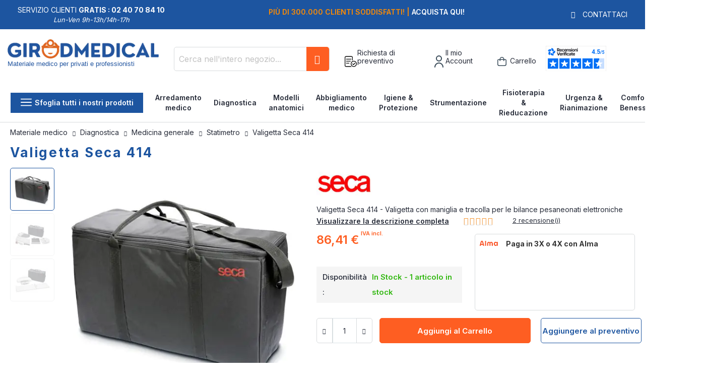

--- FILE ---
content_type: text/html; charset=UTF-8
request_url: https://www.girodmedical.it/valigetta-seca-414.html
body_size: 34952
content:
<!doctype html>
<html lang="it">
    <head prefix="og: https://ogp.me/ns# fb: https://ogp.me/ns/fb# product: https://ogp.me/ns/product#">
        <script>
    var LOCALE = 'it\u002DIT';
    var BASE_URL = 'https\u003A\u002F\u002Fwww.girodmedical.it\u002F';
    var require = {
        'baseUrl': 'https\u003A\u002F\u002Fwww.girodmedical.it\u002Fstatic\u002Fversion1766150640\u002Ffrontend\u002FGirodmedical\u002Fdefault\u002Fit_IT'
    };</script>        <meta charset="utf-8"/>
<meta name="title" content="Vendita Valigetta Seca 414 a 86,41 € | Materiale Medico"/>
<meta name="description" content="Vendita online Valigetta Seca 414 a 86,41 € - Valigetta con maniglia e tracolla per le bilance pesaneonati elettroniche
"/>
<meta name="keywords" content="Valigetta Seca 414"/>
<meta name="robots" content="INDEX,FOLLOW"/>
<meta name="viewport" content="width=device-width, initial-scale=1, maximum-scale=1.0, user-scalable=no"/>
<meta name="format-detection" content="telephone=no"/>
<title>Vendita Valigetta Seca 414 a 86,41 € | Materiale Medico</title>
<link  rel="stylesheet" type="text/css"  media="all" href="https://www.girodmedical.it/static/version1766150640/frontend/Girodmedical/default/it_IT/mage/calendar.min.css" />
<link  rel="stylesheet" type="text/css"  media="all" href="https://www.girodmedical.it/static/version1766150640/frontend/Girodmedical/default/it_IT/css/styles-m.min.css" />
<link  rel="stylesheet" type="text/css"  media="all" href="https://www.girodmedical.it/static/version1766150640/frontend/Girodmedical/default/it_IT/owl.carousel/assets/owl.carousel.min.css" />
<link  rel="stylesheet" type="text/css"  media="all" href="https://www.girodmedical.it/static/version1766150640/frontend/Girodmedical/default/it_IT/css/bootstrap-tiny.min.css" />
<link  rel="stylesheet" type="text/css"  media="all" href="https://www.girodmedical.it/static/version1766150640/frontend/Girodmedical/default/it_IT/css/phoca-flags.min.css" />
<link  rel="stylesheet" type="text/css"  media="all" href="https://www.girodmedical.it/static/version1766150640/frontend/Girodmedical/default/it_IT/fancybox/css/fancybox.min.css" />
<link  rel="stylesheet" type="text/css"  media="all" href="https://www.girodmedical.it/static/version1766150640/frontend/Girodmedical/default/it_IT/Alma_MonthlyPayments/css/alma.min.css" />
<link  rel="stylesheet" type="text/css"  media="all" href="https://www.girodmedical.it/static/version1766150640/frontend/Girodmedical/default/it_IT/Fintecture_Payment/css/style.min.css" />
<link  rel="stylesheet" type="text/css"  media="all" href="https://www.girodmedical.it/static/version1766150640/frontend/Girodmedical/default/it_IT/MageWorx_SearchSuiteAutocomplete/css/searchsuiteautocomplete.min.css" />
<link  rel="stylesheet" type="text/css"  media="all" href="https://www.girodmedical.it/static/version1766150640/frontend/Girodmedical/default/it_IT/Mageandcode_Quote/css/quote.min.css" />
<link  rel="stylesheet" type="text/css"  media="all" href="https://www.girodmedical.it/static/version1766150640/frontend/Girodmedical/default/it_IT/mage/gallery/gallery.min.css" />
<link  rel="stylesheet" type="text/css"  media="all" href="https://www.girodmedical.it/static/version1766150640/frontend/Girodmedical/default/it_IT/Netreviews_Avisverifies/css/netreviews.min.css" />
<link  rel="stylesheet" type="text/css"  media="all" href="https://www.girodmedical.it/static/version1766150640/frontend/Girodmedical/default/it_IT/MageWorx_OptionFeatures/css/swatches.min.css" />
<link  rel="stylesheet" type="text/css"  media="all" href="https://www.girodmedical.it/static/version1766150640/frontend/Girodmedical/default/it_IT/MageWorx_OptionFeatures/css/jquery.qtip.min.css" />
<link  rel="stylesheet" type="text/css"  media="all" href="https://www.girodmedical.it/static/version1766150640/frontend/Girodmedical/default/it_IT/MageWorx_OptionFeatures/css/style.min.css" />
<link  rel="stylesheet" type="text/css"  media="all" href="https://www.girodmedical.it/static/version1766150640/frontend/Girodmedical/default/it_IT/Girodmedical_Wordpress/css/wordpress.min.css" />
<link  rel="stylesheet" type="text/css"  media="all" href="https://www.girodmedical.it/static/version1766150640/frontend/Girodmedical/default/it_IT/MageWorx_DynamicOptionsBase/styles.min.css" />
<link  rel="stylesheet" type="text/css"  media="all" href="https://www.girodmedical.it/static/version1766150640/frontend/Girodmedical/default/it_IT/MageWorx_DynamicOptionsBase/css/jquery.qtip.min.css" />
<link  rel="stylesheet" type="text/css"  media="all" href="https://www.girodmedical.it/static/version1766150640/frontend/Girodmedical/default/it_IT/Girodmedical_Seo/css/crossselling.min.css" />
<link  rel="stylesheet" type="text/css"  media="screen and (min-width: 768px)" href="https://www.girodmedical.it/static/version1766150640/frontend/Girodmedical/default/it_IT/css/styles-l.min.css" />
<link  rel="stylesheet" type="text/css"  media="print" href="https://www.girodmedical.it/static/version1766150640/frontend/Girodmedical/default/it_IT/css/print.min.css" />
<link  rel="stylesheet" type="text/css"  rel="stylesheet" type="text/css" href="https://cdn.jsdelivr.net/npm/@alma/widgets@4.x.x/dist/widgets.min.css" />
<script  type="text/javascript"  src="https://www.girodmedical.it/static/version1766150640/frontend/Girodmedical/default/it_IT/IwdMagento_Leaderboard/js/picturefill.min.js"></script>
<script  type="text/javascript"  src="https://www.girodmedical.it/static/version1766150640/frontend/Girodmedical/default/it_IT/requirejs/require.js"></script>
<script  type="text/javascript"  src="https://www.girodmedical.it/static/version1766150640/frontend/Girodmedical/default/it_IT/mage/requirejs/mixins.js"></script>
<script  type="text/javascript"  src="https://www.girodmedical.it/static/version1766150640/frontend/Girodmedical/default/it_IT/requirejs-config.js"></script>
<script  type="text/javascript"  src="https://www.girodmedical.it/static/version1766150640/frontend/Girodmedical/default/it_IT/Netreviews_Avisverifies/js/showNetreviewsTab.js"></script>
<link  rel="stylesheet" href="https://fonts.googleapis.com/css?family=Inter:400,500,600,700" />
<link  rel="icon" type="image/x-icon" href="https://www.girodmedical.it/media/favicon/default/favicon_blanc_bleu32x32px.png" />
<link  rel="shortcut icon" type="image/x-icon" href="https://www.girodmedical.it/media/favicon/default/favicon_blanc_bleu32x32px.png" />
<link  rel="canonical" href="https://www.girodmedical.it/valigetta-seca-414.html" />
<link  rel="alternate" hreflang="x-default" href="https://www.girodmedical.com/valisette-seca-414.html" />
<link  rel="alternate" hreflang="de-DE" href="https://www.girodmedical.de/tragetasche-fur-elektronische-babywaagen-seca-414.html" />
<link  rel="alternate" hreflang="es-ES" href="https://www.girodmedical.es/maleta-de-transporte-seca-414.html" />
<link  rel="alternate" hreflang="fr-BE" href="https://www.girodmedical.be/valisette-seca-414.html" />
<link  rel="alternate" hreflang="de-AT" href="https://www.girodmedical.at/tragetasche-fur-elektronische-babywaagen-seca-414.html" />
<link  rel="alternate" hreflang="it-IT" href="https://www.girodmedical.it/valigetta-seca-414.html" />
<link  rel="alternate" hreflang="pl-PL" href="https://www.girodmedical.pl/walizka-do-transportu-wag-niemowlecych-seca-414.html" />
<link  rel="alternate" hreflang="en-GB" href="https://www.girodmedical.eu/carrying-case-seca-414.html" />
<link  rel="alternate" hreflang="nl-NL" href="https://www.girodmedical.nl/seca-414-draagtas.html" />
                <script>
        window.getWpGA4Cookie = function(name) {
            match = document.cookie.match(new RegExp(name + '=([^;]+)'));
            if (match) return decodeURIComponent(match[1].replace(/\+/g, ' ')) ;
        };

        window.dataLayer = window.dataLayer || [];
                var dl4Objects = [{"pageName":"Vendita Valigetta Seca 414 a 86,41\u00a0\u20ac | Materiale Medico","pageType":"product","ecommerce":{"items":[{"item_name":"Valigetta Seca 414","item_id":"414 0000 009","price":"70.83","item_category":"Diagnostica","item_category2":"Medicina generale","item_category3":"Statimetro","currency":"EUR","item_stock_status":"In stock","item_sale_product":"No","item_reviews_count":"0","item_reviews_score":"0"}]},"event":"view_item"},{"event":"view_item_list","ecommerce":{"items":[{"item_name":"Metro a nastro lunghezza 2m Comed","item_id":"44 447 10","price":"1.95","item_category":"Diagnostica","item_category2":"Medicina generale","item_category3":"Statimetro","item_list_name":"Upsell Products From Valigetta Seca 414","item_list_id":"upsell_products","index":1,"currency":"EUR"},{"item_name":"Nastro ergonomico Seca 201","item_id":"201 1717 009","price":"10.42","item_category":"Diagnostica","item_category2":"Medicina generale","item_category3":"Statimetro","item_list_name":"Upsell Products From Valigetta Seca 414","item_list_id":"upsell_products","index":2,"currency":"EUR"},{"item_name":"Metro a nastro meccanico Seca 206","item_id":"206 1717 009","price":"21.58","item_category":"Diagnostica","item_category2":"Medicina generale","item_category3":"Statimetro","item_list_name":"Upsell Products From Valigetta Seca 414","item_list_id":"upsell_products","index":3,"currency":"EUR"},{"item_name":"Statimetro murale in legno naturale Holtex","item_id":"MZ10017","price":"13.25","item_category":"Diagnostica","item_list_name":"Upsell Products From Valigetta Seca 414","item_list_id":"upsell_products","index":4,"currency":"EUR"},{"item_name":"Stadiometro mobile Seca 213","item_id":"213 1721 009","price":"165.83","item_category":"Diagnostica","item_category2":"Poids et mesure","item_list_name":"Upsell Products From Valigetta Seca 414","item_list_id":"upsell_products","index":5,"currency":"EUR"},{"item_name":"Stadiometro alluminio murale Comed","item_id":"44 445 20","price":"81.58","item_category":"Diagnostica","item_category2":"Medicina generale","item_category3":"Statimetro","item_list_name":"Upsell Products From Valigetta Seca 414","item_list_id":"upsell_products","index":6,"currency":"EUR"},{"item_name":"Stadiometro per neonati Seca 207","item_id":"207 1714 008","price":"104.17","item_category":"Diagnostica","item_list_name":"Upsell Products From Valigetta Seca 414","item_list_id":"upsell_products","index":7,"currency":"EUR"},{"item_name":"Stadiometro neonati in legno Comed","item_id":"44 447 00","price":"107.50","item_category":"Diagnostica","item_category2":"Medicina generale","item_category3":"Statimetro","item_list_name":"Upsell Products From Valigetta Seca 414","item_list_id":"upsell_products","index":8,"currency":"EUR"}]}}];
        for (var i in dl4Objects) {
            window.dataLayer.push({ecommerce: null});
            window.dataLayer.push(dl4Objects[i]);
        }
                var wpGA4Cookies = ['wp_ga4_user_id','wp_ga4_customerGroup'];
        wpGA4Cookies.map(function(cookieName) {
            var cookieValue = window.getWpGA4Cookie(cookieName);
            if (cookieValue) {
                var dl4Object = {};
                dl4Object[cookieName.replace('wp_ga4_', '')] = cookieValue;
                window.dataLayer.push(dl4Object);
            }
        });
    </script>

    <!-- Google Tag Manager -->
<script>(function(w,d,s,l,i){w[l]=w[l]||[];w[l].push({'gtm.start':
new Date().getTime(),event:'gtm.js'});var f=d.getElementsByTagName(s)[0],
j=d.createElement(s),dl=l!='dataLayer'?'&l='+l:'';j.async=true;j.src=
'https://www.googletagmanager.com/gtm.js?id='+i+dl;f.parentNode.insertBefore(j,f);
})(window,document,'script','dataLayer','GTM-TZCFQG3');</script>
<!-- End Google Tag Manager -->    <script type="text/x-magento-init">
        {
            "*": {
                "Magento_PageCache/js/form-key-provider": {
                    "isPaginationCacheEnabled":
                        0                }
            }
        }
    </script>

<script type="text/x-magento-init">
    {
        "*": {
             "widgetfloat":
                        {
                            "scriptfloatEnable":"0",
                            "scriptfloat":""
                        }
        }
    }
</script>
<meta property="og:type" content="product" />
<meta property="og:title"
      content="Valigetta&#x20;Seca&#x20;414" />
<meta property="og:image"
      content="https://www.girodmedical.it/media/catalog/product/cache/4bff15a7a186e0cb7d472c3f5e6e82cb/v/a/valisette-seca-414.jpg" />
<meta property="og:description"
      content="Valigetta&#x20;Seca&#x20;414&#x20;-&#x20;Valigetta&#x20;con&#x20;maniglia&#x20;e&#x20;tracolla&#x20;per&#x20;le&#x20;bilance&#x20;pesaneonati&#x20;elettroniche&#x0D;&#x0A;" />
<meta property="og:url" content="https://www.girodmedical.it/valigetta-seca-414.html" />
    <meta property="product:price:amount" content="86.412601"/>
    <meta property="product:price:currency"
      content="EUR"/>
<script type="application/ld+json">{"@context":"http:\/\/schema.org","@type":"WebSite","url":"https:\/\/www.girodmedical.it\/","name":"Girodmedical.it"}</script><script type="application/ld+json">{"@context":"http:\/\/schema.org","@type":"BreadcrumbList","itemListElement":[{"@type":"ListItem","item":{"@id":"https:\/\/www.girodmedical.it\/diagnostica.html","name":"Diagnostica"},"position":1},{"@type":"ListItem","item":{"@id":"https:\/\/www.girodmedical.it\/diagnostica\/medicina-generale.html","name":"Medicina generale"},"position":2},{"@type":"ListItem","item":{"@id":"https:\/\/www.girodmedical.it\/diagnostica\/medicina-generale\/statimetro.html","name":"Statimetro"},"position":3},{"@type":"ListItem","item":{"@id":"https:\/\/www.girodmedical.it\/valigetta-seca-414.html","name":"Valigetta Seca 414"},"position":4}]}</script><script type="application/ld+json">{"@context":"https:\/\/schema.org","@type":"Product","@id":"15436","name":"Valigetta Seca 414","description":"<h2>Descrizione della\u00a0Valigetta Seca 414:<br \/><br \/><\/h2>\r\n<p>Valigetta con maniglia e tracolla per le bilance pesaneonati elettroniche<\/p>\r\n<p><span style=\"text-decoration: underline;\"><span style=\"font-style: italic;\"><span style=\"font-weight: normal; line-height: 16px;\"><span style=\"font-weight: bold; line-height: 17px;\"><br \/> La valigetta Seca 414 \u00e8 compatibile con i seguenti modelli della Seca:<\/span><\/span><\/span><\/span><\/p>\r\n<p><span style=\"color: #000000;\">- Lo stadiometro Seca 217 con bilancia pesapersone piatta Seca<\/span> 877 ed adattatore Seca 437 \u00a0<br \/> - Lo stadiometro Seca 217 con bilancia pesapersone piatta Seca 899 ed adattatore Seca 437 <br \/> - Bilancia elettronica Seca 384<\/p>\r\n<p><span style=\"font-weight: normal; line-height: 16px;\"><span style=\"font-weight: bold; line-height: 17px;\"><br style=\"text-decoration: underline;\" \/><\/span><\/span><\/p>\r\n<h2><span style=\"font-weight: normal; line-height: 16px;\"><span style=\"line-height: 17px;\">Caratteristiche della Valigetta Seca 414:<br \/> <br style=\"text-decoration: underline;\" \/><\/span><\/span><\/h2>\r\n<p>\u00a0<\/p>\r\n<p><span style=\"text-decoration: underline;\"> <\/span><\/p>\r\n<p>- Dimensioni (LxAxP): 625 x 350 x 210 millimetri <br \/> - Peso: 2,8 kg <br \/> - Riferimento: 4140000009<\/p>","image":"https:\/\/www.girodmedical.it\/media\/catalog\/product\/cache\/4bff15a7a186e0cb7d472c3f5e6e82cb\/v\/a\/valisette-seca-414.jpg","offers":{"@type":"http:\/\/schema.org\/Offer","price":86.41,"url":"https:\/\/www.girodmedical.it\/valigetta-seca-414.html","priceCurrency":"EUR","availability":"http:\/\/schema.org\/InStock","shippingDetails":{"deliveryTime":{"businessDays":{"@type":"OpeningHoursSpecification","dayOfWeek":[""]},"@type":"ShippingDeliveryTime"},"@type":"OfferShippingDetails"}},"productID":"414 0000 009","brand":"Seca","manufacturer":"Seca","gtin13":"4012030005838","sku":"414 0000 009","weight":"3.000000 kgs","category":"Statimetro"}</script><script type="application/ld+json">{"@context":"http:\/\/schema.org\/","@type":"WebPage","speakable":{"@type":"SpeakableSpecification","cssSelector":["#description"],"xpath":["\/html\/head\/title"]}}</script>
<!-- Magic Zoom Plus Magento 2 module version v1.6.11 [v1.6.91:v5.3.7] -->
<script type="text/javascript">window["mgctlbx$Pltm"] = "Magento 2";</script>
<link type="text/css" href="https://www.girodmedical.it/static/version1766150640/frontend/Girodmedical/default/it_IT/MagicToolbox_MagicZoomPlus/css/magiczoomplus.min.css" rel="stylesheet" media="screen" />
<link type="text/css" href="https://www.girodmedical.it/static/version1766150640/frontend/Girodmedical/default/it_IT/MagicToolbox_MagicZoomPlus/css/magiczoomplus.module.min.css" rel="stylesheet" media="screen" />
<script type="text/javascript" src="https://www.girodmedical.it/static/version1766150640/frontend/Girodmedical/default/it_IT/MagicToolbox_MagicZoomPlus/js/magiczoomplus.js"></script>
<script type="text/javascript" src="https://www.girodmedical.it/static/version1766150640/frontend/Girodmedical/default/it_IT/MagicToolbox_MagicZoomPlus/js/magictoolbox.utils.js"></script>
<script type="text/javascript">
	var mzOptions = {
		'history':false,
		'zoomWidth':'auto',
		'zoomHeight':'auto',
		'zoomPosition':'right',
		'zoomDistance':15,
		'selectorTrigger':'click',
		'transitionEffect':true,
		'lazyZoom':false,
		'rightClick':true,
		'cssClass':'',
		'zoomMode':'zoom',
		'zoomOn':'hover',
		'upscale':true,
		'smoothing':true,
		'variableZoom':false,
		'zoomCaption':'off',
		'expand':'window',
		'expandZoomMode':'zoom',
		'expandZoomOn':'click',
		'expandCaption':true,
		'closeOnClickOutside':true,
		'hint':'once',
		'textHoverZoomHint':'Hover to zoom',
		'textClickZoomHint':'Click to zoom',
		'textExpandHint':'Click to expand',
		'textBtnClose':'Chiudere',
		'textBtnNext':'Successivo',
		'textBtnPrev':'Precedente'
	}
</script>
<script type="text/javascript">
	var mzMobileOptions = {
		'zoomMode':'off',
		'textHoverZoomHint':'Touch to zoom',
		'textClickZoomHint':'Double tap or pinch to zoom',
		'textExpandHint':'Tap to expand'
	}
</script>


<!-- Magic Scroll Magento 2 module version v1.7.2-1-ga66de61 [v1.6.91:v2.0.53] -->
<script type="text/javascript">window["mgctlbx$Pltm"] = "Magento 2";</script>
<link type="text/css" href="https://www.girodmedical.it/static/version1766150640/frontend/Girodmedical/default/it_IT/MagicToolbox_MagicScroll/css/magicscroll.min.css" rel="stylesheet" media="screen" />
<script type="text/javascript" src="https://www.girodmedical.it/static/version1766150640/frontend/Girodmedical/default/it_IT/MagicToolbox_MagicScroll/js/magicscroll.js"></script>
<script type="text/javascript">
	MagicScrollOptions = {
		'width':'auto',
		'height':'auto',
		'orientation':'horizontal',
		'mode':'scroll',
		'items':'3',
		'speed':600,
		'autoplay':0,
		'loop':'infinite',
		'step':'auto',
		'arrows':'inside',
		'pagination':false,
		'easing':'cubic-bezier(.8, 0, .5, 1)',
		'scrollOnWheel':'auto',
		'lazy-load':false
	}
</script>
<script type="text/javascript">
(function () {
    window.allowHighlightActiveSelectorOnUpdate = true;
    window.mzOptions || (window.mzOptions = {});
    window.mzOptions['onUpdate'] = function(id, oldA, newA) {
        if (allowHighlightActiveSelectorOnUpdate && id.match(/^MagicZoomPlusImage-product-\d+$/)) {
            //NOTE: to highlight selectors when swipe or switch in expand view
            var aTags = document.querySelectorAll('.MagicToolboxSelectorsContainer a');
            for (var i = 0; i < aTags.length; i++) {
                if (aTags[i].getElementsByTagName('img').length) {
                    $mjs(aTags[i]).jRemoveClass('active-selector');

                }
            }
            $mjs(newA).jAddClass('active-selector');
        }
        allowHighlightActiveSelectorOnUpdate = true;
    }
}());
</script>
    </head>
    <body data-container="body"
          data-mage-init='{"loaderAjax": {}, "loader": { "icon": "https://www.girodmedical.it/static/version1766150640/frontend/Girodmedical/default/it_IT/images/loader-2.gif"}}'
        id="html-body" class="catalog-product-view product-type-fullwidth product-valigetta-seca-414 layout-fullwidth wide mobile-sticky page-layout-1column">
        <div class="sticky-product hide ">
    <div class="container">
        <div class="sticky-image">
           <picture class="product-image-photo default_image">
            <source type="image/webp" srcset="https://www.girodmedical.it/media/catalog/product/cache/8a4656385a0e1af4ad24b4f6a404d8c0/v/a/valisette-seca-414.webp">
        <source type="image/jpg" srcset="https://www.girodmedical.it/media/catalog/product/cache/8a4656385a0e1af4ad24b4f6a404d8c0/v/a/valisette-seca-414.jpg">
        <img class="product-image-photo default_image" src="https://www.girodmedical.it/media/catalog/product/cache/8a4656385a0e1af4ad24b4f6a404d8c0/v/a/valisette-seca-414.webp" alt="Valigetta Seca 414"/></picture>
</div>
        <div class="sticky-detail">
            <div class="product-name-area">
                <div class="product-name">Valigetta Seca 414</div>
                <div class="product-info-price"></div>
            </div>
        </div>
                        <div class="actions">
            <button type="button"
                    title="Aggiungi al Carrello"
                    class="action primary tocart" id="product-addtocart-button-clone">
                <span><span class="cart-title">Aggiungi al Carrello</span><img src="https://www.girodmedical.it/static/version1766150640/frontend/Girodmedical/default/it_IT/images/add-tocart.svg" alt="" /></span>
            </button>
                    </div>
            </div>
</div>
<script type="text/javascript">
require([
    'jquery'
], function ($) {
    $(window).on('load', function(){
        var p_scrolled = false;
        var boxToCart = $('.box-tocart');

        if (boxToCart.length > 0) {
            var offset = boxToCart.offset().top;
            $(window).scroll(function () {
                if (offset < $(window).scrollTop() && !p_scrolled) {
                    p_scrolled = true;
                    $('.product-info-main .product-info-price > *').each(function () {
                        $(this).parent().append($(this).clone());
                        var tmp = $(this).detach();
                        $('.sticky-product .product-info-price').append(tmp);
                    });
                    $(".sticky-product").removeClass("hide");
                    $("#product-addtocart-button").off("DOMSubtreeModified").on("DOMSubtreeModified", function () {
                        $("#product-addtocart-button-clone").html($(this).html());
                        $("#product-addtocart-button-clone").attr("class", $(this).attr("class"));
                    });
                }
                if (offset >= $(window).scrollTop() && p_scrolled) {
                    p_scrolled = false;
                    $('.product-info-main .product-info-price > *').remove();
                    $('.sticky-product .product-info-price > *').each(function () {
                        var tmp = $(this).detach();
                        $('.product-info-main .product-info-price').append(tmp);
                    });
                    $(".sticky-product").addClass("hide");
                }
            });
        }

        $("#product-addtocart-button-clone").click(function(){
            $("#product-addtocart-button").trigger("click");
        });
    });
});
</script>
<!-- Google Tag Manager (noscript) -->
<noscript><iframe src="https://www.googletagmanager.com/ns.html?id=GTM-TZCFQG3"
height="0" width="0" style="display:none;visibility:hidden"></iframe></noscript>
<!-- End Google Tag Manager (noscript) -->

<div class="cookie-status-message" id="cookie-status">
    The store will not work correctly in the case when cookies are disabled.</div>
<script type="text&#x2F;javascript">document.querySelector("#cookie-status").style.display = "none";</script>
<script type="text/x-magento-init">
    {
        "*": {
            "cookieStatus": {}
        }
    }
</script>

<script type="text/x-magento-init">
    {
        "*": {
            "mage/cookies": {
                "expires": null,
                "path": "\u002F",
                "domain": ".www.girodmedical.it",
                "secure": true,
                "lifetime": "604800"
            }
        }
    }
</script>
    <noscript>
        <div class="message global noscript">
            <div class="content">
                <p>
                    <strong>I JavaScript sembrano essere disabilitati nel tuo browser.</strong>
                    <span>
                        Per una migliore esperienza sul nostro sito, assicurati di attivare i javascript nel tuo browser.                    </span>
                </p>
            </div>
        </div>
    </noscript>

<script>
    window.cookiesConfig = window.cookiesConfig || {};
    window.cookiesConfig.secure = true;
</script><script>    require.config({
        map: {
            '*': {
                wysiwygAdapter: 'mage/adminhtml/wysiwyg/tiny_mce/tinymceAdapter'
            }
        }
    });</script><script type="text/x-magento-init">
    {
        "*": {
            "Girodmedical_Obfuscation/js/obfuscation": {}
        }
    }
</script>
<div class="page-wrapper"><header class="page-header"><div class="main-panel-top">
    <div class="container">
    <div class="flags hide-flag">
        Servizio clienti&nbsp;<span class="colored">Gratis :
        02 40 70 84 10</span>
        <div class="horaire">Lun-Ven 9h-13h/14h-17h</div>
    </div>
    <div class="flags hide-flag cms-block-content-container">
        <div class="cms-block-content">
                            <div class="cms-block-content-line"><p><strong><span style="color: #ff8c00;">Spedizione in 24 ore | </span></strong><strong>Soddisfatti o rimborsati</strong></p></div>
                            <div class="cms-block-content-line"><p><strong><span style="color: #ff8c00;">Più di 300.000 clienti soddisfatti! | </span></strong><strong>Acquista qui!</strong></p></div>
                            <div class="cms-block-content-line"><p><strong><span style="color: #ff8c00;">Paga in 3X</span></strong>&nbsp;<strong>fino a 4000€ con ALMA</strong> | <strong> <span style="color: #ff8c00;">Paga in 4X senza costi con Paypal</span></strong></p></div>
                    </div>
    </div>
    <div class="flags contact-flag">
        <span class="txt porto-icon-mail-alt">
            <a href="https://www.girodmedical.it/contacts/" title="Contattaci" rel="nofollow">Contattaci</a>
        </span>
    </div>
    </div>
</div>
    <script type="text/javascript">
        require([
            'jquery'
        ], function ($) {
            const $carousel = $(".main-panel-top .cms-block-content");
            const $slides = $(".main-panel-top .cms-block-content-line");
            let currentIndex = 0;

            function showSlide(index) {
                if (index < 0) {
                    currentIndex = $slides.length - 1;
                } else if (index >= $slides.length) {
                    currentIndex = 0;
                }

                $carousel.css("transform", `translateX(-${currentIndex * 100}%)`);
            }

            // Change slide every X seconds
            const autoAdvanceInterval = 5000;

            setInterval(function() {
                currentIndex++;
                showSlide(currentIndex);
            }, autoAdvanceInterval);
        });
    </script>
    <style>
        .cms-block-content-container {
            width: 60%;
            margin: 0 auto;
            overflow: hidden;
            text-align: center;
        }
        .cms-block-content {
            display: flex;
            transition: transform 0.6s ease 0s;
        }
        .cms-block-content-line {
            flex: 0 0 100%;
        }
    </style>
<div class="header content">
    <div class="header wrapper">
        <span data-action="toggle-nav" class="action nav-toggle"><span>Toggle Nav</span></span>
<a
    class="logo"
    href="https://www.girodmedical.it/"
    title="Vendita&#x20;online&#x20;di&#x20;materiale&#x20;medico&#x20;e&#x20;paramedico&#x20;-&#x20;GirodMedical"
    aria-label="store logo">
    <picture>
            <source type="image/webp" srcset="https://www.girodmedical.it/media/logo/default/materiel_medical_com.webp">
        <source type="image/png" srcset="https://www.girodmedical.it/media/logo/default/materiel_medical_com.png">
        <img src="https://www.girodmedical.it/media/logo/default/materiel_medical_com.webp"
         title="Vendita&#x20;online&#x20;di&#x20;materiale&#x20;medico&#x20;e&#x20;paramedico&#x20;-&#x20;GirodMedical"
         alt="Vendita&#x20;online&#x20;di&#x20;materiale&#x20;medico&#x20;e&#x20;paramedico&#x20;-&#x20;GirodMedical"
        width="334"        height="50"    /></picture>
<span class="slogan">Materiale medico per  privati e professionisti</span>
    </a>
                <div class="block block-search">
    <div class="block block-title"><strong>Cerca</strong></div>
    <div class="block block-content">
        <form class="form minisearch" id="search_mini_form"
              action="https://www.girodmedical.it/catalogsearch/result/" method="get">
                        <div class="field search">
                <label class="label" for="search" data-role="minisearch-label">
                    <span>Cerca</span>
                </label>
                <div class="control">
                    <input id="search"
                           data-mage-init='{
                            "quickSearch": {
                                "formSelector": "#search_mini_form",
                                "url": "",
                                "destinationSelector": "#search_autocomplete",
                                "minSearchLength": "3"
                            }
                        }'
                           type="text"
                           name="q"
                           value=""
                           placeholder="Cerca&#x20;nell&#x27;intero&#x20;negozio..."
                           class="input-text"
                           maxlength="128"
                           role="combobox"
                           aria-haspopup="false"
                           aria-autocomplete="both"
                           autocomplete="off"
                           aria-expanded="false"/>
                    <div id="search_autocomplete" class="search-autocomplete"></div>
                    <div class="nested">
    <a class="action advanced" rel="nofollow" href="https://www.girodmedical.it/catalogsearch/advanced/" data-action="advanced-search">
        Ricerca avanzata    </a>
</div>

<div data-bind="scope: 'searchsuiteautocomplete_form'">
    <!-- ko template: getTemplate() --><!-- /ko -->
</div>

<script type="text/x-magento-init">
{
    "*": {
        "Magento_Ui/js/core/app": {
            "components": {
                "searchsuiteautocomplete_form": {
                    "component": "MageWorx_SearchSuiteAutocomplete/js/autocomplete"
                },
                "searchsuiteautocompleteBindEvents": {
                    "component": "MageWorx_SearchSuiteAutocomplete/js/bindEvents",
                    "config": {
                        "searchFormSelector": "#search_mini_form",
                        "searchButtonSelector": "button.search",
                        "inputSelector": "#search, #mobile_search, .minisearch input[type=\"text\"]",
                        "searchDelay": "500"
                    }
                },
                "searchsuiteautocompleteDataProvider": {
                    "component": "MageWorx_SearchSuiteAutocomplete/js/dataProvider",
                    "config": {
                        "url": "https://www.girodmedical.it/mageworx_searchsuiteautocomplete/ajax/index/"
                    }
                }
            }
        }
    }
}
</script>                </div>
            </div>
            <div class="actions">
                <button type="submit"
                        title="Cerca"
                        class="action search"
                        aria-label="Search"
                >
                    <span>Cerca</span>
                </button>
            </div>
        </form>
    </div>
</div>
        <div class="authorization-link">
    <div class="maj-icon ask-quote-link">
        <span rel="nofollow" class="request-quote obfuscated-link" obfuscated-link="aHR0cHM6Ly93d3cuZ2lyb2RtZWRpY2FsLml0L3F1b3RlL2luZGV4L3N1bW1hcnkv">            <img src="https://www.girodmedical.it/pub/media/girodmedical/quote.svg" alt="Richiesta di preventivo" title="Richiesta di preventivo" />
            <span>Richiesta di preventivo</span>
        </span>    </div>
    <div id="#login-block" class="maj-icon account-box">
        <span rel="nofollow" class="obfuscated-link" obfuscated-link="aHR0cHM6Ly93d3cuZ2lyb2RtZWRpY2FsLml0L2N1c3RvbWVyL2FjY291bnQv">            <img src="https://www.girodmedical.it/pub/media/girodmedical/account.svg" alt="Il mio Account" title="Il mio Account" />
            <span>Il mio Account</span>
        </span>    </div>
    
<div data-block="minicart" id="minicart-top" class="minicart-wrapper">
    <span rel="nofollow" class="action showcart obfuscated-link" obfuscated-link="aHR0cHM6Ly93d3cuZ2lyb2RtZWRpY2FsLml0L2NoZWNrb3V0L2NhcnQv" data-bind="scope: 'minicart_content'">        <span class="text">Carrello</span>
        <span class="counter qty empty"
              data-bind="css: { empty: !!getCartParam('summary_count') == false && !isLoading() },
               blockLoader: isLoading">
            <span class="counter-number">
                <!-- ko if: getCartParam('summary_count') -->
                <!-- ko text: getCartParam('summary_count').toLocaleString(window.LOCALE) --><!-- /ko -->
                <!-- /ko -->
            </span>
            <span class="counter-label">
            <!-- ko if: getCartParam('summary_count') -->
                <!-- ko text: getCartParam('summary_count').toLocaleString(window.LOCALE) --><!-- /ko -->
                <!-- ko i18n: 'items' --><!-- /ko -->
                <!-- /ko -->
            </span>
        </span>
    </span>            <div class="block block-minicart empty"
             data-role="dropdownDialog"
             data-mage-init='{"dropdownDialog":{
                "appendTo":"[data-block=minicart]",
                "triggerTarget":"#minicart-top",
                "triggerEvent": "mouseenter",
                "timeout": "300",
                "autoOpen": false,
                "closeOnMouseLeave": true,
                "closeOnClickOutside": false,
                "closeOnEscape": true,
                "triggerClass":"active",
                "parentClass":"active",
                "buttons":[]}}'>
            <div id="minicart-content-wrapper" data-bind="scope: 'minicart_content'">
                <!-- ko template: getTemplate() --><!-- /ko -->
            </div>
        </div>
        <script>
        window.checkout = {"shoppingCartUrl":"https:\/\/www.girodmedical.it\/checkout\/cart\/","checkoutUrl":"https:\/\/www.girodmedical.it\/onestepcheckout\/","updateItemQtyUrl":"https:\/\/www.girodmedical.it\/checkout\/sidebar\/updateItemQty\/","removeItemUrl":"https:\/\/www.girodmedical.it\/checkout\/sidebar\/removeItem\/","imageTemplate":"Magento_Catalog\/product\/image_with_borders","baseUrl":"https:\/\/www.girodmedical.it\/","minicartMaxItemsVisible":5,"websiteId":"8","maxItemsToDisplay":10,"storeId":"10","storeGroupId":"9","agreementIds":["12"],"customerLoginUrl":"https:\/\/www.girodmedical.it\/customer\/account\/login\/referer\/aHR0cHM6Ly93d3cuZ2lyb2RtZWRpY2FsLml0L3ZhbGlnZXR0YS1zZWNhLTQxNC5odG1s\/","isRedirectRequired":false,"autocomplete":"off","captcha":{"user_login":{"isCaseSensitive":false,"imageHeight":50,"imageSrc":"","refreshUrl":"https:\/\/www.girodmedical.it\/captcha\/refresh\/","isRequired":false,"timestamp":1769069839}}};
    </script>
    <script type="text/x-magento-init">
    {
        "[data-block='minicart']": {
            "Magento_Ui/js/core/app": {"components":{"minicart_content":{"children":{"subtotal.container":{"children":{"subtotal":{"children":{"subtotal.totals":{"config":{"display_cart_subtotal_incl_tax":1,"display_cart_subtotal_excl_tax":0,"template":"Magento_Tax\/checkout\/minicart\/subtotal\/totals"},"children":{"subtotal.totals.msrp":{"component":"Magento_Msrp\/js\/view\/checkout\/minicart\/subtotal\/totals","config":{"displayArea":"minicart-subtotal-hidden","template":"Magento_Msrp\/checkout\/minicart\/subtotal\/totals"}}},"component":"Magento_Tax\/js\/view\/checkout\/minicart\/subtotal\/totals"}},"component":"uiComponent","config":{"template":"Magento_Checkout\/minicart\/subtotal"}}},"component":"uiComponent","config":{"displayArea":"subtotalContainer"}},"item.renderer":{"component":"Magento_Checkout\/js\/view\/cart-item-renderer","config":{"displayArea":"defaultRenderer","template":"Magento_Checkout\/minicart\/item\/default"},"children":{"item.image":{"component":"Magento_Catalog\/js\/view\/image","config":{"template":"Magento_Catalog\/product\/image","displayArea":"itemImage"}},"checkout.cart.item.price.sidebar":{"component":"uiComponent","config":{"template":"Magento_Checkout\/minicart\/item\/price","displayArea":"priceSidebar"}}}},"extra_info":{"component":"uiComponent","config":{"displayArea":"extraInfo"},"children":{"alma.eligibility":{"component":"Alma_MonthlyPayments\/js\/view\/checkout\/minicart\/eligibility","config":{"template":"Alma_MonthlyPayments\/checkout\/minicart\/eligibility"}}}},"promotion":{"component":"uiComponent","config":{"displayArea":"promotion"}}},"config":{"itemRenderer":{"default":"defaultRenderer","simple":"defaultRenderer","virtual":"defaultRenderer"},"template":"Magento_Checkout\/minicart\/content"},"component":"Magento_Checkout\/js\/view\/minicart"}},"types":[]}        },
        "*": {
            "Magento_Ui/js/block-loader": "https://www.girodmedical.it/static/version1766150640/frontend/Girodmedical/default/it_IT/images/loader-1.gif"
        }
    }
    </script>
</div>


    <div id="b9dfe1af-a2a2-4d84-93bb-479c047f362b" class="top-netreviews"></div><script async charset="utf-8" src="https://widgets.rr.skeepers.io/generated/811aaceb-7a4f-78a4-95f5-a4dc89196a99/b9dfe1af-a2a2-4d84-93bb-479c047f362b.js"></script></div>


            </div>
    <div class="head-top-menu">
        <div class="container">
        <div class="parent-megamenu">
            <ul>
                <li>
                    <a href="#" class="all-categories">
                        <span class="icons open show"><img src="https://www.girodmedical.it/static/version1766150640/frontend/Girodmedical/default/it_IT/images/menu.svg" alt="Open menu" /></span>
                        <span class="icons close hide"><img src="https://www.girodmedical.it/static/version1766150640/frontend/Girodmedical/default/it_IT/images/cross.svg" alt="Close menu" /></span>
                        <span class="label">Sfoglia tutti i nostri prodotti</span>
                    </a>
                </li>
                <li class="large-desktop">
    <a href="https://www.girodmedical.it/arredamento-medico.html" title="Arredamento medico">Arredamento medico</a>
</li>
<li class="large-desktop">
    <a href="https://www.girodmedical.it/diagnostica.html" title="Diagnostica">Diagnostica</a>
</li>
<li class="large-desktop">
    <a href="https://www.girodmedical.it/modelli-anatomici.html" title="Modelli anatomici">Modelli anatomici</a>
</li>
<li class="large-desktop">
    <a href="https://www.girodmedical.it/abbigliamento-medico-accessori.html" title="Abbigliamento medico">Abbigliamento medico</a>
</li>
<li class="large-desktop">
    <a href="https://www.girodmedical.it/igiene-protezione.html" title="Igiene & Protezione">Igiene & Protezione</a>
</li>
<li class="large-desktop">
    <a href="https://www.girodmedical.it/strumentazione.html" title="Strumentazione">Strumentazione</a>
</li>
<li class="large-desktop">
    <a href="https://www.girodmedical.it/fisioterapia-rieducazione.html" title="Fisioterapia & Rieducazione">Fisioterapia & Rieducazione</a>
</li>
<li class="large-desktop">
    <a href="https://www.girodmedical.it/urgenza-rianimazione.html" title="Urgenza & Rianimazione">Urgenza & Rianimazione</a>
</li>
<li class="large-desktop">
    <a href="https://www.girodmedical.it/comfort-benessere.html" title="Comfort & Benessere">Comfort & Benessere</a>
</li>
<li>
    <a href="https://www.girodmedical.it/offerte-materiale-medico" class="destockage" title="offerte"><span class="icons-square">%</span>Offerte</a>
</li>            </ul>
        </div>
                </div>
    </div>
        <div class="sections nav-sections">
                <div class="section-items nav-sections-items"
             data-mage-init='{"tabs":{"openedState":"active"}}'>
                                            <div class="section-item-title nav-sections-item-title"
                     data-role="collapsible">
                    <a class="nav-sections-item-switch"
                       data-toggle="switch" href="#store.menu">
                        Menu                    </a>
                </div>
                <div class="section-item-content nav-sections-item-content"
                     id="store.menu"
                     data-role="content">
                    <nav class="navigation sw-megamenu side-megamenu" role="navigation">
    <ul>
        <li class="ui-menu-item level0 fullwidth parent "><div class="open-children-toggle"></div><a href="https://www.girodmedical.it/arredamento-medico.html" class="level-top" title="Arredamento medico"><span>Arredamento medico</span></a><div class="level0 submenu"><div class="container"><div class="row"><ul class="subchildmenu col-md-12 mega-columns columns5"><a class="see-all-link" href="https://www.girodmedical.it/arredamento-medico.html">Mostra tutto Arredamento medico</a><li class="ui-menu-item level1 parent "><div class="open-children-toggle"></div><a href="https://www.girodmedical.it/arredamento-medico/lettino-da-massaggio.html" title="Lettino da massaggio" ><span>Lettino da massaggio</span></a><ul class="subchildmenu "><li class="ui-menu-item level2 "><a href="https://www.girodmedical.it/arredamento-medico/lettino-da-massaggio/lettino-da-massaggio-elettrico.html" title="Lettino da massaggio elettrico" ><span>Lettino da massaggio elettrico</span></a></li><li class="ui-menu-item level2 "><a href="https://www.girodmedical.it/arredamento-medico/lettino-da-massaggio/lettino-da-massaggio-pieghevole.html" title="Lettino da massaggio pieghevole" ><span>Lettino da massaggio pieghevole</span></a></li><li class="ui-menu-item level2 "><a href="https://www.girodmedical.it/arredamento-medico/lettino-da-massaggio/lettino-da-massaggio-fisso.html" title="Lettino da massaggio fisso" ><span>Lettino da massaggio fisso</span></a></li><li class="ui-menu-item level2 "><a href="https://www.girodmedical.it/arredamento-medico/lettino-da-massaggio/lettino-da-massaggio-idraulico.html" title="Lettino da massaggio idraulico" ><span>Lettino da massaggio idraulico</span></a></li></ul></li><li class="ui-menu-item level1 parent "><div class="open-children-toggle"></div><a href="https://www.girodmedical.it/arredamento-medico/lettino-da-visita.html" title="Lettino da visita" ><span>Lettino da visita</span></a><ul class="subchildmenu "><li class="ui-menu-item level2 "><a href="https://www.girodmedical.it/arredamento-medico/lettino-da-visita/lettino-da-visita-fisso.html" title="Lettino da visita fisso" ><span>Lettino da visita fisso</span></a></li><li class="ui-menu-item level2 "><a href="https://www.girodmedical.it/arredamento-medico/lettino-da-visita/lettino-da-visita-elettrico.html" title="Lettino da visita elettrico" ><span>Lettino da visita elettrico</span></a></li><li class="ui-menu-item level2 "><a href="https://www.girodmedical.it/arredamento-medico/lettino-da-visita/lettino-da-visita-idraulico.html" title="Lettino da visita idraulico" ><span>Lettino da visita idraulico</span></a></li></ul></li><li class="ui-menu-item level1 parent "><div class="open-children-toggle"></div><a href="https://www.girodmedical.it/arredamento-medico/lettini-speciali.html" title="Lettini speciali" ><span>Lettini speciali</span></a><ul class="subchildmenu "><li class="ui-menu-item level2 "><a href="https://www.girodmedical.it/arredamento-medico/lettini-speciali/poltrona-podologica.html" title="Poltrona podologica" ><span>Poltrona podologica</span></a></li><li class="ui-menu-item level2 "><a href="https://www.girodmedical.it/arredamento-medico/lettini-speciali/poltrona-per-prelievi.html" title="Poltrona per prelievi" ><span>Poltrona per prelievi</span></a></li><li class="ui-menu-item level2 "><a href="https://www.girodmedical.it/arredamento-medico/lettini-speciali/poltrone-medicali-per-orl-ent.html" title="Poltrone Medicali per ORL ENT" ><span>Poltrone Medicali per ORL ENT</span></a></li><li class="ui-menu-item level2 "><a href="https://www.girodmedical.it/arredamento-medico/lettini-speciali/lettino-ginecologico.html" title="Lettino ginecologico" ><span>Lettino ginecologico</span></a></li></ul></li><li class="ui-menu-item level1 parent "><div class="open-children-toggle"></div><a href="https://www.girodmedical.it/arredamento-medico/sgabello-sedia-ergonomica.html" title="Sgabello / Sedia ergonomica" ><span>Sgabello / Sedia ergonomica</span></a><ul class="subchildmenu "><li class="ui-menu-item level2 "><a href="https://www.girodmedical.it/arredamento-medico/sgabello-sedia-ergonomica/sgabello-ergonomico.html" title="Sgabello ergonomico" ><span>Sgabello ergonomico</span></a></li><li class="ui-menu-item level2 "><a href="https://www.girodmedical.it/arredamento-medico/sgabello-sedia-ergonomica/sedia-ergonomica.html" title="Sedia ergonomica" ><span>Sedia ergonomica</span></a></li><li class="ui-menu-item level2 "><a href="https://www.girodmedical.it/arredamento-medico/sgabello-sedia-ergonomica/sedia-da-massaggio.html" title="Sedia da massaggio" ><span>Sedia da massaggio</span></a></li><li class="ui-menu-item level2 "><a href="https://www.girodmedical.it/arredamento-medico/sgabello-sedia-ergonomica/sgabello.html" title="Sgabello" ><span>Sgabello</span></a></li></ul></li><li class="ui-menu-item level1 parent "><div class="open-children-toggle"></div><a href="https://www.girodmedical.it/arredamento-medico/accessori-per-ambulatorio.html" title="Accessori per ambulatorio" ><span>Accessori per ambulatorio</span></a><ul class="subchildmenu "><li class="ui-menu-item level2 "><a href="https://www.girodmedical.it/arredamento-medico/accessori-per-ambulatorio/carrello-per-ambulatorio.html" title="Carrello per ambulatorio" ><span>Carrello per ambulatorio</span></a></li><li class="ui-menu-item level2 "><a href="https://www.girodmedical.it/arredamento-medico/accessori-per-ambulatorio/scaletta-per-ambulatorio.html" title="Scaletta per lettino medico" ><span>Scaletta per lettino medico</span></a></li><li class="ui-menu-item level2 "><a href="https://www.girodmedical.it/arredamento-medico/accessori-per-ambulatorio/portarotoli.html" title="Portarotoli" ><span>Portarotoli</span></a></li><li class="ui-menu-item level2 "><a href="https://www.girodmedical.it/arredamento-medico/accessori-per-ambulatorio/paravento.html" title="Paraventi" ><span>Paraventi</span></a></li><li class="ui-menu-item level2 "><a href="https://www.girodmedical.it/arredamento-medico/accessori-per-ambulatorio/lampada-per-ambulatorio.html" title="Lampada da ambulatorio" ><span>Lampada da ambulatorio</span></a></li><li class="ui-menu-item level2 "><a href="https://www.girodmedical.it/arredamento-medico/accessori-per-ambulatorio/asta-porta-flebo.html" title="Asta porta flebo" ><span>Asta porta flebo</span></a></li></ul></li><li class="ui-menu-item level1 parent "><div class="open-children-toggle"></div><a href="https://www.girodmedical.it/arredamento-medico/accessori-da-massaggio.html" title="Accessori da massaggio" ><span>Accessori da massaggio</span></a><ul class="subchildmenu "><li class="ui-menu-item level2 "><a href="https://www.girodmedical.it/arredamento-medico/accessori-da-massaggio/cuscino-da-massaggio.html" title="Cuscino da massaggio" ><span>Cuscino da massaggio</span></a></li><li class="ui-menu-item level2 "><a href="https://www.girodmedical.it/arredamento-medico/accessori-da-massaggio/testiera.html" title="Testiera" ><span>Testiera</span></a></li><li class="ui-menu-item level2 "><a href="https://www.girodmedical.it/arredamento-medico/accessori-da-massaggio/fodera-protettiva.html" title="Fodera protettiva" ><span>Fodera protettiva</span></a></li><li class="ui-menu-item level2 "><a href="https://www.girodmedical.it/arredamento-medico/accessori-da-massaggio/sacca-da-trasporto.html" title="Sacca da trasporto" ><span>Sacca da trasporto</span></a></li><li class="ui-menu-item level2 "><a href="https://www.girodmedical.it/arredamento-medico/accessori-da-massaggio/staffe-poggiagambe.html" title="Staffe / Poggiagambe" ><span>Staffe / Poggiagambe</span></a></li></ul></li></ul></div></div></div></li><li class="ui-menu-item level0 fullwidth parent "><div class="open-children-toggle"></div><a href="https://www.girodmedical.it/diagnostica.html" class="level-top" title="Diagnostica"><span>Diagnostica</span></a><div class="level0 submenu"><div class="container"><div class="row"><ul class="subchildmenu col-md-12 mega-columns columns5"><a class="see-all-link" href="https://www.girodmedical.it/diagnostica.html">Mostra tutto Diagnostica</a><li class="ui-menu-item level1 parent "><div class="open-children-toggle"></div><a href="https://www.girodmedical.it/diagnostica/misuratore-di-pressione.html" title="Misuratore di pressione" ><span>Misuratore di pressione</span></a><ul class="subchildmenu "><li class="ui-menu-item level2 "><a href="https://www.girodmedical.it/diagnostica/misuratore-di-pressione/misuratore-di-pressione-da-braccio.html" title="Misuratore di pressione da braccio" ><span>Misuratore di pressione da braccio</span></a></li><li class="ui-menu-item level2 "><a href="https://www.girodmedical.it/diagnostica/misuratore-di-pressione/misuratore-di-pressione-da-polso.html" title="Misuratore di pressione da polso" ><span>Misuratore di pressione da polso</span></a></li><li class="ui-menu-item level2 "><a href="https://www.girodmedical.it/diagnostica/misuratore-di-pressione/sfigmomanometro-manuale.html" title="Sfigmomanometro manuale" ><span>Sfigmomanometro manuale</span></a></li><li class="ui-menu-item level2 "><a href="https://www.girodmedical.it/diagnostica/misuratore-di-pressione/misuratore-di-pressione-digitale.html" title="Misuratore di pressione digitale" ><span>Misuratore di pressione digitale</span></a></li><li class="ui-menu-item level2 "><a href="https://www.girodmedical.it/diagnostica/misuratore-di-pressione/accessori-misuratore-di-pressione.html" title="Accessori misuratore di pressione" ><span>Accessori misuratore di pressione</span></a></li><li class="ui-menu-item level2 "><a href="https://www.girodmedical.it/diagnostica/misuratore-di-pressione/bracciale-misuratore-di-pressione.html" title="Bracciale misuratore di pressione" ><span>Bracciale misuratore di pressione</span></a></li></ul></li><li class="ui-menu-item level1 parent "><div class="open-children-toggle"></div><a href="https://www.girodmedical.it/diagnostica/bilancia-pesapersone.html" title="Bilancia pesapersone" ><span>Bilancia pesapersone</span></a><ul class="subchildmenu "><li class="ui-menu-item level2 "><a href="https://www.girodmedical.it/diagnostica/bilancia-pesapersone/bilancia-pesapersone-meccanica.html" title="Bilancia pesapersone meccanica" ><span>Bilancia pesapersone meccanica</span></a></li><li class="ui-menu-item level2 "><a href="https://www.girodmedical.it/diagnostica/bilancia-pesapersone/bilancia-impedenziometrica.html" title="Bilancia impedenziometrica" ><span>Bilancia impedenziometrica</span></a></li><li class="ui-menu-item level2 "><a href="https://www.girodmedical.it/diagnostica/bilancia-pesapersone/bilancia-pesapersone-digitale.html" title="Bilancia digitale" ><span>Bilancia digitale</span></a></li><li class="ui-menu-item level2 "><a href="https://www.girodmedical.it/diagnostica/bilancia-pesapersone/bilancia-pesapersone-collegata.html" title="Bilancia pesapersone collegata" ><span>Bilancia pesapersone collegata</span></a></li><li class="ui-menu-item level2 "><a href="https://www.girodmedical.it/diagnostica/bilancia-pesapersone/bilancia-pesapersone-professionale.html" title="Bilancia pesapersone professionale" ><span>Bilancia pesapersone professionale</span></a></li><li class="ui-menu-item level2 "><a href="https://www.girodmedical.it/diagnostica/bilancia-pesapersone/bilance-mediche.html" title="Bilance mediche" ><span>Bilance mediche</span></a></li><li class="ui-menu-item level2 "><a href="https://www.girodmedical.it/diagnostica/bilancia-pesapersone/bilancia-pesa-neonati.html" title="Bilancia pesa neonati" ><span>Bilancia pesa neonati</span></a></li><li class="ui-menu-item level2 "><a href="https://www.girodmedical.it/diagnostica/bilancia-pesapersone/accessori-bilancia-pesapersone.html" title="Accessori bilancia pesapersone" ><span>Accessori bilancia pesapersone</span></a></li></ul></li><li class="ui-menu-item level1 parent "><div class="open-children-toggle"></div><a href="https://www.girodmedical.it/diagnostica/elettrocardiografo.html" title="ECG" ><span>ECG</span></a><ul class="subchildmenu "><li class="ui-menu-item level2 "><a href="https://www.girodmedical.it/diagnostica/elettrocardiografo/holter-cardiaco.html" title="Holter Cardiaco" ><span>Holter Cardiaco</span></a></li><li class="ui-menu-item level2 "><a href="https://www.girodmedical.it/diagnostica/elettrocardiografo/holter-pressorio.html" title="Holter Pressorio" ><span>Holter Pressorio</span></a></li><li class="ui-menu-item level2 "><a href="https://www.girodmedical.it/diagnostica/elettrocardiografo/ecg-portabile.html" title="Elettrocardiografo portatile" ><span>Elettrocardiografo portatile</span></a></li><li class="ui-menu-item level2 "><a href="https://www.girodmedical.it/diagnostica/elettrocardiografo/elettrocardiogramma-da-sforzo.html" title="Elettrocardiogramma da sforzo" ><span>Elettrocardiogramma da sforzo</span></a></li><li class="ui-menu-item level2 "><a href="https://www.girodmedical.it/diagnostica/elettrocardiografo/elettrodi-ecg.html" title="Elettrodi ECG" ><span>Elettrodi ECG</span></a></li><li class="ui-menu-item level2 "><a href="https://www.girodmedical.it/diagnostica/elettrocardiografo/monitoraggio-vitale.html" title="Monitor di sorveglianza" ><span>Monitor di sorveglianza</span></a></li><li class="ui-menu-item level2 "><a href="https://www.girodmedical.it/diagnostica/elettrocardiografo/accessori-ecg.html" title="Accessori ECG" ><span>Accessori ECG</span></a></li><li class="ui-menu-item level2 "><a href="https://www.girodmedical.it/diagnostica/elettrocardiografo/carta-ecg.html" title="Carta per elettrocardiografo" ><span>Carta per elettrocardiografo</span></a></li></ul></li><li class="ui-menu-item level1 parent "><div class="open-children-toggle"></div><a href="https://www.girodmedical.it/diagnostica/strumenti-specialita-mediche.html" title="Strumenti specialità mediche" ><span>Strumenti specialità mediche</span></a><ul class="subchildmenu "><li class="ui-menu-item level2 "><a href="https://www.girodmedical.it/diagnostica/strumenti-specialita-mediche/otoscopio.html" title="Otoscopio" ><span>Otoscopio</span></a></li><li class="ui-menu-item level2 "><a href="https://www.girodmedical.it/diagnostica/strumenti-specialita-mediche/dermatoscopio.html" title="Dermatoscopio" ><span>Dermatoscopio</span></a></li><li class="ui-menu-item level2 "><a href="https://www.girodmedical.it/diagnostica/strumenti-specialita-mediche/oftalmoscopio.html" title="Oftalmoscopio" ><span>Oftalmoscopio</span></a></li><li class="ui-menu-item level2 "><a href="https://www.girodmedical.it/diagnostica/strumenti-specialita-mediche/set-combinato.html" title="Set combinato" ><span>Set combinato</span></a></li><li class="ui-menu-item level2 "><a href="https://www.girodmedical.it/diagnostica/strumenti-specialita-mediche/lampada-tascabile.html" title="Lampada tascabile" ><span>Lampada tascabile</span></a></li><li class="ui-menu-item level2 "><a href="https://www.girodmedical.it/diagnostica/strumenti-specialita-mediche/occhialini-binoculari.html" title="Occhiali binoculari" ><span>Occhiali binoculari</span></a></li><li class="ui-menu-item level2 "><a href="https://www.girodmedical.it/diagnostica/strumenti-specialita-mediche/pulsiossimetro.html" title="Saturimetro" ><span>Saturimetro</span></a></li><li class="ui-menu-item level2 "><a href="https://www.girodmedical.it/diagnostica/strumenti-specialita-mediche/podoscopio.html" title="Podoscopio" ><span>Podoscopio</span></a></li><li class="ui-menu-item level2 "><a href="https://www.girodmedical.it/diagnostica/strumenti-specialita-mediche/spirometro.html" title="Spirometro" ><span>Spirometro</span></a></li><li class="ui-menu-item level2 "><a href="https://www.girodmedical.it/diagnostica/strumenti-specialita-mediche/negatoscopio.html" title="Negatoscopio" ><span>Negatoscopio</span></a></li><li class="ui-menu-item level2 "><a href="https://www.girodmedical.it/diagnostica/strumenti-specialita-mediche/matita-dermografica.html" title="Matita dermografica" ><span>Matita dermografica</span></a></li><li class="ui-menu-item level2 "><a href="https://www.girodmedical.it/diagnostica/strumenti-specialita-mediche/tavola-ottometrica.html" title="Tavola optometrica" ><span>Tavola optometrica</span></a></li><li class="ui-menu-item level2 "><a href="https://www.girodmedical.it/diagnostica/strumenti-specialita-mediche/diagnostica-veterinaria.html" title="Diagnostica veterinaria" ><span>Diagnostica veterinaria</span></a></li><li class="ui-menu-item level2 "><a href="https://www.girodmedical.it/diagnostica/strumenti-specialita-mediche/audiometro.html" title="Audiometro" ><span>Audiometro</span></a></li></ul></li><li class="ui-menu-item level1 parent "><div class="open-children-toggle"></div><a href="https://www.girodmedical.it/diagnostica/medicina-generale.html" title="Medicina generale" ><span>Medicina generale</span></a><ul class="subchildmenu "><li class="ui-menu-item level2 "><a href="https://www.girodmedical.it/diagnostica/medicina-generale/stetoscopio.html" title="Stetoscopio" ><span>Stetoscopio</span></a></li><li class="ui-menu-item level2 "><a href="https://www.girodmedical.it/diagnostica/medicina-generale/misuratore-di-glicemia.html" title="Glucometro" ><span>Glucometro</span></a></li><li class="ui-menu-item level2 "><a href="https://www.girodmedical.it/diagnostica/medicina-generale/statimetro.html" title="Statimetro" ><span>Statimetro</span></a></li><li class="ui-menu-item level2 "><a href="https://www.girodmedical.it/diagnostica/medicina-generale/kit-diagnostica.html" title="Kit diagnostica" ><span>Kit diagnostica</span></a></li><li class="ui-menu-item level2 "><a href="https://www.girodmedical.it/diagnostica/medicina-generale/lampada-diagnostica.html" title="Lampada diagnostica" ><span>Lampada diagnostica</span></a></li><li class="ui-menu-item level2 "><a href="https://www.girodmedical.it/diagnostica/medicina-generale/diapason.html" title="Diapason" ><span>Diapason</span></a></li><li class="ui-menu-item level2 "><a href="https://www.girodmedical.it/diagnostica/medicina-generale/martello-riflessi.html" title="Martelletto neurologico" ><span>Martelletto neurologico</span></a></li><li class="ui-menu-item level2 "><a href="https://www.girodmedical.it/diagnostica/medicina-generale/etilotest-etilometro.html" title="Alcol Test" ><span>Alcol Test</span></a></li><li class="ui-menu-item level2 "><a href="https://www.girodmedical.it/diagnostica/medicina-generale/sviluppatore-di-vene.html" title="Sviluppatore di vene" ><span>Sviluppatore di vene</span></a></li></ul></li><li class="ui-menu-item level1 "><a href="https://www.girodmedical.it/diagnostica/termometro.html" title="Termometro" ><span>Termometro</span></a><ul class="subchildmenu "><li class="ui-menu-item level2">
	<a href="https://www.girodmedical.it/termometro-infrarossi">
		<span>Termometro infrarossi</span>
	</a>
</li>
<li class="ui-menu-item level2">
	<a href="https://www.girodmedical.it/termometro-auricolare">
		<span>Termometro auricolare</span>
	</a>
</li>
<li class="ui-menu-item level2">
	<a href="https://www.girodmedical.it/termometro-neonati">
		<span>Termometro neonati</span>
	</a>
</li>
<li class="ui-menu-item level2">
	<a href="https://www.girodmedical.it/termometro-digitale">
		<span>Termometro digitale</span>
	</a>
</li></ul></li><li class="ui-menu-item level1 parent "><div class="open-children-toggle"></div><a href="https://www.girodmedical.it/diagnostica/strumenti-oftalmologia.html" title="Strumenti oftalmologia" ><span>Strumenti oftalmologia</span></a><ul class="subchildmenu "><li class="ui-menu-item level2 "><a href="https://www.girodmedical.it/diagnostica/strumenti-oftalmologia/retinoscopio.html" title="Retinoscopio" ><span>Retinoscopio</span></a></li><li class="ui-menu-item level2 "><a href="https://www.girodmedical.it/diagnostica/strumenti-oftalmologia/retinometro.html" title="Retinometro" ><span>Retinometro</span></a></li><li class="ui-menu-item level2 "><a href="https://www.girodmedical.it/diagnostica/strumenti-oftalmologia/lampada-a-fessura.html" title="Lampada a fessura" ><span>Lampada a fessura</span></a></li></ul></li><li class="ui-menu-item level1 parent "><div class="open-children-toggle"></div><a href="https://www.girodmedical.it/diagnostica/accessori-diagnostica.html" title="Accessori diagnostica" ><span>Accessori diagnostica</span></a><ul class="subchildmenu "><li class="ui-menu-item level2 "><a href="https://www.girodmedical.it/diagnostica/accessori-diagnostica/abbassalingua.html" title="Abbassalingua" ><span>Abbassalingua</span></a></li><li class="ui-menu-item level2 "><a href="https://www.girodmedical.it/diagnostica/accessori-diagnostica/speculum.html" title="Speculum" ><span>Speculum</span></a></li><li class="ui-menu-item level2 "><a href="https://www.girodmedical.it/diagnostica/accessori-diagnostica/lampadina-otoscopio.html" title="Lampadina otoscopio" ><span>Lampadina otoscopio</span></a></li><li class="ui-menu-item level2 "><a href="https://www.girodmedical.it/diagnostica/accessori-diagnostica/accessori-per-termometri.html" title="Accessori per termometri" ><span>Accessori per termometri</span></a></li><li class="ui-menu-item level2 "><a href="https://www.girodmedical.it/diagnostica/accessori-diagnostica/accessori-otoscopio.html" title="Accessori otoscopio" ><span>Accessori otoscopio</span></a></li><li class="ui-menu-item level2 "><a href="https://www.girodmedical.it/diagnostica/accessori-diagnostica/accessori-misuratore-di-glicemia.html" title="Accessori misuratore di glicemia" ><span>Accessori misuratore di glicemia</span></a></li><li class="ui-menu-item level2 "><a href="https://www.girodmedical.it/diagnostica/accessori-diagnostica/accessori-stetoscopio.html" title="Accessori e ricambi stetoscopio" ><span>Accessori e ricambi stetoscopio</span></a></li><li class="ui-menu-item level2 "><a href="https://www.girodmedical.it/diagnostica/accessori-diagnostica/goniometro.html" title="Goniometro" ><span>Goniometro</span></a></li></ul></li><li class="ui-menu-item level1 parent "><div class="open-children-toggle"></div><a href="https://www.girodmedical.it/diagnostica/immagine-medicale.html" title="Imaging medicale" ><span>Imaging medicale</span></a><ul class="subchildmenu "><li class="ui-menu-item level2 "><a href="https://www.girodmedical.it/diagnostica/immagine-medicale/ecografo-eco-doppler.html" title="Ecografo - eco-doppler" ><span>Ecografo - eco-doppler</span></a></li><li class="ui-menu-item level2 "><a href="https://www.girodmedical.it/diagnostica/immagine-medicale/carta-per-stampante-ecografo.html" title="Carta per stampante Ecografo" ><span>Carta per stampante Ecografo</span></a></li><li class="ui-menu-item level2 "><a href="https://www.girodmedical.it/diagnostica/immagine-medicale/scanner-vescicale-bladder-scanner.html" title="Bladder scanner" ><span>Bladder scanner</span></a></li></ul></li><li class="ui-menu-item level1 parent "><div class="open-children-toggle"></div><a href="https://www.girodmedical.it/diagnostica/monitoraggio-fetale.html" title="Materiale per ginecologia" ><span>Materiale per ginecologia</span></a><ul class="subchildmenu "><li class="ui-menu-item level2 "><a href="https://www.girodmedical.it/diagnostica/monitoraggio-fetale/cardiotocografo.html" title=" Monitor fetale / cardiotocografo" ><span> Monitor fetale / cardiotocografo</span></a></li><li class="ui-menu-item level2 "><a href="https://www.girodmedical.it/diagnostica/monitoraggio-fetale/doppler.html" title="Doppler" ><span>Doppler</span></a></li><li class="ui-menu-item level2 "><a href="https://www.girodmedical.it/diagnostica/monitoraggio-fetale/carta-per-cardiotocografie.html" title="Carta per cardiotocografi" ><span>Carta per cardiotocografi</span></a></li><li class="ui-menu-item level2 "><a href="https://www.girodmedical.it/diagnostica/monitoraggio-fetale/colposcopio.html" title="Colposcopio" ><span>Colposcopio</span></a></li><li class="ui-menu-item level2 "><a href="https://www.girodmedical.it/diagnostica/monitoraggio-fetale/strumento-ginecologico.html" title="Strumento per ginecologia" ><span>Strumento per ginecologia</span></a></li><li class="ui-menu-item level2 "><a href="https://www.girodmedical.it/diagnostica/monitoraggio-fetale/bilirubinometro.html" title="Bilirubinometro" ><span>Bilirubinometro</span></a></li></ul></li></ul></div></div></div></li><li class="ui-menu-item level0 fullwidth parent "><div class="open-children-toggle"></div><a href="https://www.girodmedical.it/modelli-anatomici.html" class="level-top" title="Modelli anatomici"><span>Modelli anatomici</span></a><div class="level0 submenu"><div class="container"><div class="row"><ul class="subchildmenu col-md-12 mega-columns columns5"><a class="see-all-link" href="https://www.girodmedical.it/modelli-anatomici.html">Mostra tutto Modelli anatomici</a><li class="ui-menu-item level1 parent "><div class="open-children-toggle"></div><a href="https://www.girodmedical.it/modelli-anatomici/osteologia.html" title="Osteologia" ><span>Osteologia</span></a><ul class="subchildmenu "><li class="ui-menu-item level2 "><a href="https://www.girodmedical.it/modelli-anatomici/osteologia/modello-scheletro.html" title="Modello scheletro umano" ><span>Modello scheletro umano</span></a></li><li class="ui-menu-item level2 "><a href="https://www.girodmedical.it/modelli-anatomici/osteologia/modello-del-cranio.html" title="Modello del cranio" ><span>Modello del cranio</span></a></li><li class="ui-menu-item level2 "><a href="https://www.girodmedical.it/modelli-anatomici/osteologia/modello-colonna-vertebrale.html" title="Modello colonna vertebrale" ><span>Modello colonna vertebrale</span></a></li><li class="ui-menu-item level2 "><a href="https://www.girodmedical.it/modelli-anatomici/osteologia/modello-del-bacino.html" title="Modello del bacino" ><span>Modello del bacino</span></a></li><li class="ui-menu-item level2 "><a href="https://www.girodmedical.it/modelli-anatomici/osteologia/dentizione-umana.html" title="Dentizione umana" ><span>Dentizione umana</span></a></li><li class="ui-menu-item level2 "><a href="https://www.girodmedical.it/modelli-anatomici/osteologia/modello-di-vertebra.html" title="Modello di vertebra" ><span>Modello di vertebra</span></a></li><li class="ui-menu-item level2 "><a href="https://www.girodmedical.it/modelli-anatomici/osteologia/articolazioni.html" title="Articolazioni" ><span>Articolazioni</span></a></li><li class="ui-menu-item level2 "><a href="https://www.girodmedical.it/modelli-anatomici/osteologia/arti-umani.html" title="Arti umani" ><span>Arti umani</span></a></li><li class="ui-menu-item level2 "><a href="https://www.girodmedical.it/modelli-anatomici/osteologia/scheletro-di-animale.html" title="Scheletro di animale" ><span>Scheletro di animale</span></a></li><li class="ui-menu-item level2 "><a href="https://www.girodmedical.it/modelli-anatomici/osteologia/anatomia-del-piede.html" title="Anatomia del piede" ><span>Anatomia del piede</span></a></li></ul></li><li class="ui-menu-item level1 parent "><div class="open-children-toggle"></div><a href="https://www.girodmedical.it/modelli-anatomici/fisiologia-organi.html" title="Fisiologia / Organi" ><span>Fisiologia / Organi</span></a><ul class="subchildmenu "><li class="ui-menu-item level2 "><a href="https://www.girodmedical.it/modelli-anatomici/fisiologia-organi/l-occhio.html" title="L'occhio" ><span>L'occhio</span></a></li><li class="ui-menu-item level2 "><a href="https://www.girodmedical.it/modelli-anatomici/fisiologia-organi/organi-genitali.html" title="Organi genitali" ><span>Organi genitali</span></a></li><li class="ui-menu-item level2 "><a href="https://www.girodmedical.it/modelli-anatomici/fisiologia-organi/cervello.html" title="Cervello" ><span>Cervello</span></a></li><li class="ui-menu-item level2 "><a href="https://www.girodmedical.it/modelli-anatomici/fisiologia-organi/cuore-e-circolazione.html" title="Cuore umano e circolazione" ><span>Cuore umano e circolazione</span></a></li><li class="ui-menu-item level2 "><a href="https://www.girodmedical.it/modelli-anatomici/fisiologia-organi/polmoni.html" title="Polmoni" ><span>Polmoni</span></a></li><li class="ui-menu-item level2 "><a href="https://www.girodmedical.it/modelli-anatomici/fisiologia-organi/modelli-orl.html" title="Modelli ORL" ><span>Modelli ORL</span></a></li><li class="ui-menu-item level2 "><a href="https://www.girodmedical.it/modelli-anatomici/fisiologia-organi/sistema-digestivo.html" title="Sistema digestivo" ><span>Sistema digestivo</span></a></li><li class="ui-menu-item level2 "><a href="https://www.girodmedical.it/modelli-anatomici/fisiologia-organi/sistema-nervoso.html" title="Sistema nervoso" ><span>Sistema nervoso</span></a></li><li class="ui-menu-item level2 "><a href="https://www.girodmedical.it/modelli-anatomici/fisiologia-organi/sistema-urinario.html" title="Sistema urinario" ><span>Sistema urinario</span></a></li></ul></li><li class="ui-menu-item level1 parent "><div class="open-children-toggle"></div><a href="https://www.girodmedical.it/modelli-anatomici/modello-schema-anatomico.html" title="Modello / Schema anatomico" ><span>Modello / Schema anatomico</span></a><ul class="subchildmenu "><li class="ui-menu-item level2 "><a href="https://www.girodmedical.it/modelli-anatomici/modello-schema-anatomico/modello-della-testa.html" title="Modello della testa" ><span>Modello della testa</span></a></li><li class="ui-menu-item level2 "><a href="https://www.girodmedical.it/modelli-anatomici/modello-schema-anatomico/modello-dei-muscoli.html" title="Modello dei muscoli" ><span>Modello dei muscoli</span></a></li><li class="ui-menu-item level2 "><a href="https://www.girodmedical.it/modelli-anatomici/modello-schema-anatomico/modelli-didattici-biologia.html" title="Modelli didattici biologia" ><span>Modelli didattici biologia</span></a></li><li class="ui-menu-item level2 "><a href="https://www.girodmedical.it/modelli-anatomici/modello-schema-anatomico/modelli-didattici-di-fisica.html" title="Modelli didattici di fisica" ><span>Modelli didattici di fisica</span></a></li><li class="ui-menu-item level2 "><a href="https://www.girodmedical.it/modelli-anatomici/modello-schema-anatomico/modello-della-pelle.html" title="Modello della pelle" ><span>Modello della pelle</span></a></li><li class="ui-menu-item level2 "><a href="https://www.girodmedical.it/modelli-anatomici/modello-schema-anatomico/modello-gravidanza.html" title="Modello gravidanza" ><span>Modello gravidanza</span></a></li><li class="ui-menu-item level2 "><a href="https://www.girodmedical.it/modelli-anatomici/modello-schema-anatomico/modello-del-torso.html" title="Modello del torso" ><span>Modello del torso</span></a></li></ul></li><li class="ui-menu-item level1 parent "><div class="open-children-toggle"></div><a href="https://www.girodmedical.it/modelli-anatomici/manichini-didattici.html" title="Manichini didattici" ><span>Manichini didattici</span></a><ul class="subchildmenu "><li class="ui-menu-item level2 "><a href="https://www.girodmedical.it/modelli-anatomici/manichini-didattici/manichino-cure-infermieristiche.html" title="Manichino cure infermieristiche" ><span>Manichino cure infermieristiche</span></a></li><li class="ui-menu-item level2 "><a href="https://www.girodmedical.it/modelli-anatomici/manichini-didattici/manichino-cure-pronto-soccorso.html" title="Manichino cure Pronto Soccorso" ><span>Manichino cure Pronto Soccorso</span></a></li><li class="ui-menu-item level2 "><a href="https://www.girodmedical.it/modelli-anatomici/manichini-didattici/manichino-cure-geriatriche.html" title="Manichino cure geriatriche" ><span>Manichino cure geriatriche</span></a></li></ul></li><li class="ui-menu-item level1 parent "><div class="open-children-toggle"></div><a href="https://www.girodmedical.it/modelli-anatomici/simulatore-medico.html" title="Simulatore medico" ><span>Simulatore medico</span></a><ul class="subchildmenu "><li class="ui-menu-item level2 "><a href="https://www.girodmedical.it/modelli-anatomici/simulatore-medico/simulatore-di-parto.html" title="Simulatore di parto" ><span>Simulatore di parto</span></a></li><li class="ui-menu-item level2 "><a href="https://www.girodmedical.it/modelli-anatomici/simulatore-medico/simulatore-di-sutura.html" title="Simulatore di sutura" ><span>Simulatore di sutura</span></a></li><li class="ui-menu-item level2 "><a href="https://www.girodmedical.it/modelli-anatomici/simulatore-medico/simulatore-per-iniezione-e-punzione.html" title="Simulatore per iniezione e punzione" ><span>Simulatore per iniezione e punzione</span></a></li><li class="ui-menu-item level2 "><a href="https://www.girodmedical.it/modelli-anatomici/simulatore-medico/simulatore-di-auscultazione.html" title="Simulatore di auscultazione" ><span>Simulatore di auscultazione</span></a></li><li class="ui-menu-item level2 "><a href="https://www.girodmedical.it/modelli-anatomici/simulatore-medico/simulatore-per-la-cura.html" title="Simulatore per la cura" ><span>Simulatore per la cura</span></a></li><li class="ui-menu-item level2 "><a href="https://www.girodmedical.it/modelli-anatomici/simulatore-medico/simulatori-medici-diversi.html" title="Simulatori medici diversi" ><span>Simulatori medici diversi</span></a></li><li class="ui-menu-item level2 "><a href="https://www.girodmedical.it/modelli-anatomici/simulatore-medico/simulatore-di-agopuntura.html" title="Simulatore di agopuntura" ><span>Simulatore di agopuntura</span></a></li></ul></li><li class="ui-menu-item level1 parent "><div class="open-children-toggle"></div><a href="https://www.girodmedical.it/modelli-anatomici/poster-anatomia-software-anatomia.html" title="Poster anatomia / Software anatomia" ><span>Poster anatomia / Software anatomia</span></a><ul class="subchildmenu "><li class="ui-menu-item level2 "><a href="https://www.girodmedical.it/modelli-anatomici/poster-anatomia-software-anatomia/software-anatomia.html" title="Software anatomia" ><span>Software anatomia</span></a></li></ul></li><li class="ui-menu-item level1 parent "><div class="open-children-toggle"></div><a href="https://www.girodmedical.it/modelli-anatomici/libri-varie.html" title="Libri / Varie" ><span>Libri / Varie</span></a><ul class="subchildmenu "><li class="ui-menu-item level2 "><a href="https://www.girodmedical.it/modelli-anatomici/libri-varie/vari-anatomia.html" title="Vari anatomia" ><span>Vari anatomia</span></a></li></ul></li></ul></div></div></div></li><li class="ui-menu-item level0 fullwidth parent "><div class="open-children-toggle"></div><a href="https://www.girodmedical.it/abbigliamento-medico-accessori.html" class="level-top" title="Abbigliamento medico"><span>Abbigliamento medico</span></a><div class="level0 submenu"><div class="container"><div class="row"><ul class="subchildmenu col-md-12 mega-columns columns5"><a class="see-all-link" href="https://www.girodmedical.it/abbigliamento-medico-accessori.html">Mostra tutto Abbigliamento medico</a><li class="ui-menu-item level1 parent "><div class="open-children-toggle"></div><a href="https://www.girodmedical.it/abbigliamento-medico-accessori/abbigliamento-medico.html" title="Abbigliamento sanitario" ><span>Abbigliamento sanitario</span></a><ul class="subchildmenu "><li class="ui-menu-item level2 "><a href="https://www.girodmedical.it/abbigliamento-medico-accessori/abbigliamento-medico/camice-medico.html" title="Camice medico" ><span>Camice medico</span></a></li><li class="ui-menu-item level2 "><a href="https://www.girodmedical.it/abbigliamento-medico-accessori/abbigliamento-medico/casacca-medica.html" title="Divisa sanitaria" ><span>Divisa sanitaria</span></a></li><li class="ui-menu-item level2 "><a href="https://www.girodmedical.it/abbigliamento-medico-accessori/abbigliamento-medico/pantaloni-medici.html" title="Pantaloni medici" ><span>Pantaloni medici</span></a></li></ul></li><li class="ui-menu-item level1 parent "><div class="open-children-toggle"></div><a href="https://www.girodmedical.it/abbigliamento-medico-accessori/orologio-e-portapenna.html" title="Orologio e portapenna" ><span>Orologio e portapenna</span></a><ul class="subchildmenu "><li class="ui-menu-item level2 "><a href="https://www.girodmedical.it/abbigliamento-medico-accessori/orologio-e-portapenna/orologio-per-infermiere.html" title="Orologio per infermiere" ><span>Orologio per infermiere</span></a></li><li class="ui-menu-item level2 "><a href="https://www.girodmedical.it/abbigliamento-medico-accessori/orologio-e-portapenna/portapenne-per-infermieri.html" title="Portapenne per infermieri" ><span>Portapenne per infermieri</span></a></li></ul></li><li class="ui-menu-item level1 parent "><div class="open-children-toggle"></div><a href="https://www.girodmedical.it/abbigliamento-medico-accessori/borsa-da-medico.html" title="Borsa medico" ><span>Borsa medico</span></a><ul class="subchildmenu "><li class="ui-menu-item level2 "><a href="https://www.girodmedical.it/abbigliamento-medico-accessori/borsa-da-medico/borsa-da-medico.html" title="Borsa da medico" ><span>Borsa da medico</span></a></li><li class="ui-menu-item level2 "><a href="https://www.girodmedical.it/abbigliamento-medico-accessori/borsa-da-medico/borsa-infermeria.html" title="Borsa infermeria" ><span>Borsa infermeria</span></a></li><li class="ui-menu-item level2 "><a href="https://www.girodmedical.it/abbigliamento-medico-accessori/borsa-da-medico/portafiale.html" title="Portafiale" ><span>Portafiale</span></a></li></ul></li><li class="ui-menu-item level1 parent "><div class="open-children-toggle"></div><a href="https://www.girodmedical.it/abbigliamento-medico-accessori/zoccoli-sanitari.html" title="Ciabatte sanitarie" ><span>Ciabatte sanitarie</span></a><ul class="subchildmenu "><li class="ui-menu-item level2 "><a href="https://www.girodmedical.it/abbigliamento-medico-accessori/zoccoli-sanitari/zoccoli-sanitari.html" title="Zoccoli sanitari" ><span>Zoccoli sanitari</span></a></li></ul></li></ul></div></div></div></li><li class="ui-menu-item level0 fullwidth parent "><div class="open-children-toggle"></div><a href="https://www.girodmedical.it/igiene-protezione.html" class="level-top" title="Igiene & Protezione"><span>Igiene & Protezione</span></a><div class="level0 submenu"><div class="container"><div class="row"><ul class="subchildmenu col-md-12 mega-columns columns5"><a class="see-all-link" href="https://www.girodmedical.it/igiene-protezione.html">Mostra tutto Igiene & Protezione</a><li class="ui-menu-item level1 parent "><div class="open-children-toggle"></div><a href="https://www.girodmedical.it/igiene-protezione/guanti-ditali.html" title="Guanti / Ditali" ><span>Guanti / Ditali</span></a><ul class="subchildmenu "><li class="ui-menu-item level2 "><a href="https://www.girodmedical.it/igiene-protezione/guanti-ditali/guanti-nitrile.html" title="Guanti in nitrile" ><span>Guanti in nitrile</span></a></li><li class="ui-menu-item level2 "><a href="https://www.girodmedical.it/igiene-protezione/guanti-ditali/guanti-vinile.html" title="Guanti in vinile" ><span>Guanti in vinile</span></a></li><li class="ui-menu-item level2 "><a href="https://www.girodmedical.it/igiene-protezione/guanti-ditali/guanti-lattice.html" title="Guanti in lattice" ><span>Guanti in lattice</span></a></li><li class="ui-menu-item level2 "><a href="https://www.girodmedical.it/igiene-protezione/guanti-ditali/ditali-lattice.html" title="Ditali lattice" ><span>Ditali lattice</span></a></li></ul></li><li class="ui-menu-item level1 parent "><div class="open-children-toggle"></div><a href="https://www.girodmedical.it/igiene-protezione/igiene-delle-mani.html" title="Igiene delle mani" ><span>Igiene delle mani</span></a><ul class="subchildmenu "><li class="ui-menu-item level2 "><a href="https://www.girodmedical.it/igiene-protezione/igiene-delle-mani/gel-idroalcolico.html" title="Gel idroalcolico" ><span>Gel idroalcolico</span></a></li><li class="ui-menu-item level2 "><a href="https://www.girodmedical.it/igiene-protezione/igiene-delle-mani/sapone-antisettico-1.html" title="Sapone antisettico" ><span>Sapone antisettico</span></a></li><li class="ui-menu-item level2 "><a href="https://www.girodmedical.it/igiene-protezione/igiene-delle-mani/crema-per-le-mani.html" title="Crema per le mani" ><span>Crema per le mani</span></a></li></ul></li><li class="ui-menu-item level1 parent "><div class="open-children-toggle"></div><a href="https://www.girodmedical.it/igiene-protezione/disinfezione.html" title="Disinfezione" ><span>Disinfezione</span></a><ul class="subchildmenu "><li class="ui-menu-item level2 "><a href="https://www.girodmedical.it/igiene-protezione/disinfezione/disinfettante-strumenti.html" title="Disinfettante strumenti" ><span>Disinfettante strumenti</span></a></li><li class="ui-menu-item level2 "><a href="https://www.girodmedical.it/igiene-protezione/disinfezione/disinfettante-pavimenti.html" title="Disinfettante pavimenti" ><span>Disinfettante pavimenti</span></a></li><li class="ui-menu-item level2 "><a href="https://www.girodmedical.it/igiene-protezione/disinfezione/disinfettante-superfici.html" title="Disinfettante superfici" ><span>Disinfettante superfici</span></a></li></ul></li><li class="ui-menu-item level1 parent "><div class="open-children-toggle"></div><a href="https://www.girodmedical.it/igiene-protezione/protezione-monouso.html" title="Protezione monouso" ><span>Protezione monouso</span></a><ul class="subchildmenu "><li class="ui-menu-item level2 "><a href="https://www.girodmedical.it/igiene-protezione/protezione-monouso/retina-copricapo.html" title="Retine monouso" ><span>Retine monouso</span></a></li><li class="ui-menu-item level2 "><a href="https://www.girodmedical.it/igiene-protezione/protezione-monouso/copriscarpe.html" title="Copriscarpe" ><span>Copriscarpe</span></a></li><li class="ui-menu-item level2 "><a href="https://www.girodmedical.it/igiene-protezione/protezione-monouso/camice-monouso.html" title="Camice monouso" ><span>Camice monouso</span></a></li><li class="ui-menu-item level2 "><a href="https://www.girodmedical.it/igiene-protezione/protezione-monouso/mascherine-protettive.html" title="Mascherine protettive" ><span>Mascherine protettive</span></a></li><li class="ui-menu-item level2 "><a href="https://www.girodmedical.it/igiene-protezione/protezione-monouso/occhiali-protettivi.html" title="Occhiali protettivi" ><span>Occhiali protettivi</span></a></li></ul></li><li class="ui-menu-item level1 parent "><div class="open-children-toggle"></div><a href="https://www.girodmedical.it/igiene-protezione/sterilizzazione.html" title="Sterilizzazione" ><span>Sterilizzazione</span></a><ul class="subchildmenu "><li class="ui-menu-item level2 "><a href="https://www.girodmedical.it/igiene-protezione/sterilizzazione/autoclave.html" title="Autoclave" ><span>Autoclave</span></a></li></ul></li><li class="ui-menu-item level1 parent "><div class="open-children-toggle"></div><a href="https://www.girodmedical.it/igiene-protezione/preservativi.html" title="Preservativi" ><span>Preservativi</span></a><ul class="subchildmenu "><li class="ui-menu-item level2 "><a href="https://www.girodmedical.it/igiene-protezione/preservativi/preservativi.html" title="Preservativi" ><span>Preservativi</span></a></li></ul></li><li class="ui-menu-item level1 parent "><div class="open-children-toggle"></div><a href="https://www.girodmedical.it/igiene-protezione/consumabili-carta.html" title="Consumabili carta" ><span>Consumabili carta</span></a><ul class="subchildmenu "><li class="ui-menu-item level2 "><a href="https://www.girodmedical.it/igiene-protezione/consumabili-carta/lenzuolino-medico.html" title="Lenzuolino medico" ><span>Lenzuolino medico</span></a></li></ul></li></ul></div></div></div></li><li class="ui-menu-item level0 fullwidth parent "><div class="open-children-toggle"></div><a href="https://www.girodmedical.it/cerotti-bende.html" class="level-top" title="Cerotti & Bende"><span>Cerotti & Bende</span></a><div class="level0 submenu"><div class="container"><div class="row"><ul class="subchildmenu col-md-12 mega-columns columns5"><a class="see-all-link" href="https://www.girodmedical.it/cerotti-bende.html">Mostra tutto Cerotti & Bende</a><li class="ui-menu-item level1 parent "><div class="open-children-toggle"></div><a href="https://www.girodmedical.it/cerotti-bende/compressa-sparadrappo.html" title="Garze / Compresse" ><span>Garze / Compresse</span></a><ul class="subchildmenu "><li class="ui-menu-item level2 "><a href="https://www.girodmedical.it/cerotti-bende/compressa-sparadrappo/compressa.html" title="Compresse di garza" ><span>Compresse di garza</span></a></li><li class="ui-menu-item level2 "><a href="https://www.girodmedical.it/cerotti-bende/compressa-sparadrappo/compressa-sterile.html" title="Compresse di garza sterile" ><span>Compresse di garza sterile</span></a></li><li class="ui-menu-item level2 "><a href="https://www.girodmedical.it/cerotti-bende/compressa-sparadrappo/sparadrappo.html" title="Nastri chirurgici" ><span>Nastri chirurgici</span></a></li><li class="ui-menu-item level2 "><a href="https://www.girodmedical.it/cerotti-bende/compressa-sparadrappo/sparadrappo-micropore.html" title="Nastro chirurgico Micropore" ><span>Nastro chirurgico Micropore</span></a></li></ul></li><li class="ui-menu-item level1 parent "><div class="open-children-toggle"></div><a href="https://www.girodmedical.it/cerotti-bende/cerotto.html" title="Cerotto" ><span>Cerotto</span></a><ul class="subchildmenu "><li class="ui-menu-item level2 "><a href="https://www.girodmedical.it/cerotti-bende/cerotto/cerotto-classico.html" title="Cerotto classico" ><span>Cerotto classico</span></a></li><li class="ui-menu-item level2 "><a href="https://www.girodmedical.it/cerotti-bende/cerotto/cerotto-per-trattamento-delle-ferite.html" title="Cerotto per trattamento delle ferite" ><span>Cerotto per trattamento delle ferite</span></a></li><li class="ui-menu-item level2 "><a href="https://www.girodmedical.it/cerotti-bende/cerotto/set-di-medicazioni.html" title="Set di medicazioni" ><span>Set di medicazioni</span></a></li><li class="ui-menu-item level2 "><a href="https://www.girodmedical.it/cerotti-bende/cerotto/cerotto-compressivo.html" title="Cerotto compressivo" ><span>Cerotto compressivo</span></a></li></ul></li><li class="ui-menu-item level1 parent "><div class="open-children-toggle"></div><a href="https://www.girodmedical.it/cerotti-bende/immobilizzazione.html" title="Immobilizzazione" ><span>Immobilizzazione</span></a><ul class="subchildmenu "><li class="ui-menu-item level2 "><a href="https://www.girodmedical.it/cerotti-bende/immobilizzazione/stecche-protezioni-lombari.html" title="Fascia lombare" ><span>Fascia lombare</span></a></li><li class="ui-menu-item level2 "><a href="https://www.girodmedical.it/cerotti-bende/immobilizzazione/ginocchiera.html" title="Ginocchiera" ><span>Ginocchiera</span></a></li><li class="ui-menu-item level2 "><a href="https://www.girodmedical.it/cerotti-bende/immobilizzazione/bendaggio.html" title="Bendaggio" ><span>Bendaggio</span></a></li><li class="ui-menu-item level2 "><a href="https://www.girodmedical.it/cerotti-bende/immobilizzazione/benda.html" title="Benda" ><span>Benda</span></a></li><li class="ui-menu-item level2 "><a href="https://www.girodmedical.it/cerotti-bende/immobilizzazione/stecche-immobilizzazione.html" title="Stecche immobilizzazione" ><span>Stecche immobilizzazione</span></a></li></ul></li><li class="ui-menu-item level1 parent "><div class="open-children-toggle"></div><a href="https://www.girodmedical.it/cerotti-bende/termo-crioterapia.html" title="Termo / Crioterapia" ><span>Termo / Crioterapia</span></a><ul class="subchildmenu "><li class="ui-menu-item level2 "><a href="https://www.girodmedical.it/cerotti-bende/termo-crioterapia/spray.html" title="Spray" ><span>Spray</span></a></li><li class="ui-menu-item level2 "><a href="https://www.girodmedical.it/cerotti-bende/termo-crioterapia/penna-per-criochirurgia.html" title="Penna per criochirurgia" ><span>Penna per criochirurgia</span></a></li></ul></li><li class="ui-menu-item level1 parent "><div class="open-children-toggle"></div><a href="https://www.girodmedical.it/cerotti-bende/cotone-disinfezione.html" title="Cotone / Disinfezione" ><span>Cotone / Disinfezione</span></a><ul class="subchildmenu "><li class="ui-menu-item level2 "><a href="https://www.girodmedical.it/cerotti-bende/cotone-disinfezione/cotone.html" title="Cotone" ><span>Cotone</span></a></li><li class="ui-menu-item level2 "><a href="https://www.girodmedical.it/cerotti-bende/cotone-disinfezione/alcool-isopropilico.html" title="Alcool isopropilico" ><span>Alcool isopropilico</span></a></li></ul></li><li class="ui-menu-item level1 parent "><div class="open-children-toggle"></div><a href="https://www.girodmedical.it/cerotti-bende/strumenti-gesso-e-suture.html" title="Strumenti gesso e suture" ><span>Strumenti gesso e suture</span></a><ul class="subchildmenu "><li class="ui-menu-item level2 "><a href="https://www.girodmedical.it/cerotti-bende/strumenti-gesso-e-suture/suturatrice.html" title="Suturatrice" ><span>Suturatrice</span></a></li><li class="ui-menu-item level2 "><a href="https://www.girodmedical.it/cerotti-bende/strumenti-gesso-e-suture/sega-da-gesso.html" title="Sega da gesso" ><span>Sega da gesso</span></a></li></ul></li><li class="ui-menu-item level1 parent "><div class="open-children-toggle"></div><a href="https://www.girodmedical.it/cerotti-bende/suture.html" title="Suture" ><span>Suture</span></a><ul class="subchildmenu "><li class="ui-menu-item level2 "><a href="https://www.girodmedical.it/cerotti-bende/suture/set-per-sutura.html" title="Kit sutura" ><span>Kit sutura</span></a></li></ul></li></ul></div></div></div></li><li class="ui-menu-item level0 fullwidth parent "><div class="open-children-toggle"></div><a href="https://www.girodmedical.it/strumentazione.html" class="level-top" title="Strumentazione"><span>Strumentazione</span></a><div class="level0 submenu"><div class="container"><div class="row"><ul class="subchildmenu col-md-12 mega-columns columns5"><a class="see-all-link" href="https://www.girodmedical.it/strumentazione.html">Mostra tutto Strumentazione</a><li class="ui-menu-item level1 parent "><div class="open-children-toggle"></div><a href="https://www.girodmedical.it/strumentazione/siringa-ago.html" title="Siringa / Ago" ><span>Siringa / Ago</span></a><ul class="subchildmenu "><li class="ui-menu-item level2 "><a href="https://www.girodmedical.it/strumentazione/siringa-ago/siringa.html" title="Siringa" ><span>Siringa</span></a></li><li class="ui-menu-item level2 "><a href="https://www.girodmedical.it/strumentazione/siringa-ago/ago-ipodermico.html" title="Ago ipodermico" ><span>Ago ipodermico</span></a></li><li class="ui-menu-item level2 "><a href="https://www.girodmedical.it/strumentazione/siringa-ago/collettore-di-aghi-usati.html" title="Contenitore di aghi usati" ><span>Contenitore di aghi usati</span></a></li><li class="ui-menu-item level2 "><a href="https://www.girodmedical.it/strumentazione/siringa-ago/laccio-emostatico.html" title="Laccio emostatico" ><span>Laccio emostatico</span></a></li></ul></li><li class="ui-menu-item level1 parent "><div class="open-children-toggle"></div><a href="https://www.girodmedical.it/strumentazione/bisturi-lame.html" title="Bisturi / Lame" ><span>Bisturi / Lame</span></a><ul class="subchildmenu "><li class="ui-menu-item level2 "><a href="https://www.girodmedical.it/strumentazione/bisturi-lame/bisturi.html" title="Bisturi" ><span>Bisturi</span></a></li><li class="ui-menu-item level2 "><a href="https://www.girodmedical.it/strumentazione/bisturi-lame/lama-di-bisturi.html" title="Lama di bisturi" ><span>Lama di bisturi</span></a></li><li class="ui-menu-item level2 "><a href="https://www.girodmedical.it/strumentazione/bisturi-lame/estrattore-di-lame.html" title="Estrattore di lame" ><span>Estrattore di lame</span></a></li><li class="ui-menu-item level2 "><a href="https://www.girodmedical.it/strumentazione/bisturi-lame/manico-di-bisturi.html" title="Manico di bisturi" ><span>Manico di bisturi</span></a></li></ul></li><li class="ui-menu-item level1 parent "><div class="open-children-toggle"></div><a href="https://www.girodmedical.it/strumentazione/forbici-pinze.html" title="Forbici / Pinze" ><span>Forbici / Pinze</span></a><ul class="subchildmenu "><li class="ui-menu-item level2 "><a href="https://www.girodmedical.it/strumentazione/forbici-pinze/forbici.html" title="Forbici" ><span>Forbici</span></a></li><li class="ui-menu-item level2 "><a href="https://www.girodmedical.it/strumentazione/forbici-pinze/pinze.html" title="Pinze" ><span>Pinze</span></a></li></ul></li><li class="ui-menu-item level1 parent "><div class="open-children-toggle"></div><a href="https://www.girodmedical.it/strumentazione/recipiente-sanitario.html" title="Recipiente sanitario" ><span>Recipiente sanitario</span></a><ul class="subchildmenu "><li class="ui-menu-item level2 "><a href="https://www.girodmedical.it/strumentazione/recipiente-sanitario/scatola-per-strumentazione.html" title="Scatola per strumentazione" ><span>Scatola per strumentazione</span></a></li><li class="ui-menu-item level2 "><a href="https://www.girodmedical.it/strumentazione/recipiente-sanitario/recipiente-inox.html" title="Recipiente inox" ><span>Recipiente inox</span></a></li><li class="ui-menu-item level2 "><a href="https://www.girodmedical.it/strumentazione/recipiente-sanitario/recipiente-plastica.html" title="Recipiente plastica" ><span>Recipiente plastica</span></a></li><li class="ui-menu-item level2 "><a href="https://www.girodmedical.it/strumentazione/recipiente-sanitario/padella-sanitaria.html" title="Padella sanitaria" ><span>Padella sanitaria</span></a></li><li class="ui-menu-item level2 "><a href="https://www.girodmedical.it/strumentazione/recipiente-sanitario/secchio.html" title="Secchio" ><span>Secchio</span></a></li><li class="ui-menu-item level2 "><a href="https://www.girodmedical.it/strumentazione/recipiente-sanitario/flacone.html" title="Flacone" ><span>Flacone</span></a></li><li class="ui-menu-item level2 "><a href="https://www.girodmedical.it/strumentazione/recipiente-sanitario/urinale.html" title="Urinale" ><span>Urinale</span></a></li><li class="ui-menu-item level2 "><a href="https://www.girodmedical.it/strumentazione/recipiente-sanitario/peretta.html" title="Clistere" ><span>Clistere</span></a></li><li class="ui-menu-item level2 "><a href="https://www.girodmedical.it/strumentazione/recipiente-sanitario/sputacchiera.html" title="Sputacchiera" ><span>Sputacchiera</span></a></li><li class="ui-menu-item level2 "><a href="https://www.girodmedical.it/strumentazione/recipiente-sanitario/inalatore.html" title="Inalatore" ><span>Inalatore</span></a></li></ul></li><li class="ui-menu-item level1 parent "><div class="open-children-toggle"></div><a href="https://www.girodmedical.it/strumentazione/strumentazione-chirurgica.html" title="Strumentazione chirurgica" ><span>Strumentazione chirurgica</span></a><ul class="subchildmenu "><li class="ui-menu-item level2 "><a href="https://www.girodmedical.it/strumentazione/strumentazione-chirurgica/strumentazione-per-oculista.html" title="Strumentazione per oculista" ><span>Strumentazione per oculista</span></a></li><li class="ui-menu-item level2 "><a href="https://www.girodmedical.it/strumentazione/strumentazione-chirurgica/curette.html" title="Curette" ><span>Curette</span></a></li><li class="ui-menu-item level2 "><a href="https://www.girodmedical.it/strumentazione/strumentazione-chirurgica/strumentazione-per-pedicure.html" title="Strumentazione per pedicure" ><span>Strumentazione per pedicure</span></a></li><li class="ui-menu-item level2 "><a href="https://www.girodmedical.it/strumentazione/strumentazione-chirurgica/strumentazioni-per-i-dentisti.html" title="Strumentazioni per i dentisti" ><span>Strumentazioni per i dentisti</span></a></li><li class="ui-menu-item level2 "><a href="https://www.girodmedical.it/strumentazione/strumentazione-chirurgica/strumentazione-medicina-generale.html" title="Strumentazione medicina generale" ><span>Strumentazione medicina generale</span></a></li></ul></li></ul></div></div></div></li><li class="ui-menu-item level0 fullwidth parent "><div class="open-children-toggle"></div><a href="https://www.girodmedical.it/fisioterapia-rieducazione.html" class="level-top" title="Fisioterapia & Rieducazione"><span>Fisioterapia & Rieducazione</span></a><div class="level0 submenu"><div class="container"><div class="row"><ul class="subchildmenu col-md-12 mega-columns columns5"><a class="see-all-link" href="https://www.girodmedical.it/fisioterapia-rieducazione.html">Mostra tutto Fisioterapia & Rieducazione</a><li class="ui-menu-item level1 parent "><div class="open-children-toggle"></div><a href="https://www.girodmedical.it/fisioterapia-rieducazione/fitness-sport.html" title="Fitness / Sport" ><span>Fitness / Sport</span></a><ul class="subchildmenu "><li class="ui-menu-item level2 "><a href="https://www.girodmedical.it/fisioterapia-rieducazione/fitness-sport/cyclette.html" title="Cyclette" ><span>Cyclette</span></a></li><li class="ui-menu-item level2 "><a href="https://www.girodmedical.it/fisioterapia-rieducazione/fitness-sport/stepper.html" title="Stepper" ><span>Stepper</span></a></li><li class="ui-menu-item level2 "><a href="https://www.girodmedical.it/fisioterapia-rieducazione/fitness-sport/tapis-roulant.html" title="Tapis roulant" ><span>Tapis roulant</span></a></li><li class="ui-menu-item level2 "><a href="https://www.girodmedical.it/fisioterapia-rieducazione/fitness-sport/bicicletta-ellittica.html" title="Ellittica" ><span>Ellittica</span></a></li><li class="ui-menu-item level2 "><a href="https://www.girodmedical.it/fisioterapia-rieducazione/fitness-sport/panca-multifunzione.html" title="Panca multifunzione" ><span>Panca multifunzione</span></a></li><li class="ui-menu-item level2 "><a href="https://www.girodmedical.it/fisioterapia-rieducazione/fitness-sport/panca-per-esercizi.html" title="Panca per esercizi" ><span>Panca per esercizi</span></a></li><li class="ui-menu-item level2 "><a href="https://www.girodmedical.it/fisioterapia-rieducazione/fitness-sport/pedana-vibrante.html" title="Pedana vibrante" ><span>Pedana vibrante</span></a></li><li class="ui-menu-item level2 "><a href="https://www.girodmedical.it/fisioterapia-rieducazione/fitness-sport/vogatore.html" title="Vogatore" ><span>Vogatore</span></a></li><li class="ui-menu-item level2 "><a href="https://www.girodmedical.it/fisioterapia-rieducazione/fitness-sport/podometro.html" title="Pedometro" ><span>Pedometro</span></a></li><li class="ui-menu-item level2 "><a href="https://www.girodmedical.it/fisioterapia-rieducazione/fitness-sport/cardiofrequenzimetro.html" title="Cardiofrequenzimetro" ><span>Cardiofrequenzimetro</span></a></li><li class="ui-menu-item level2 "><a href="https://www.girodmedical.it/fisioterapia-rieducazione/fitness-sport/pesi-ed-accessori-muscolazione.html" title="Pesi ed accessori muscolazione" ><span>Pesi ed accessori muscolazione</span></a></li><li class="ui-menu-item level2 "><a href="https://www.girodmedical.it/fisioterapia-rieducazione/fitness-sport/hydrobike.html" title="Hydrobike" ><span>Hydrobike</span></a></li></ul></li><li class="ui-menu-item level1 parent "><div class="open-children-toggle"></div><a href="https://www.girodmedical.it/fisioterapia-rieducazione/elettrostimolazione-ultrasuoni.html" title="Elettrostimolazione / Ultrasuoni" ><span>Elettrostimolazione / Ultrasuoni</span></a><ul class="subchildmenu "><li class="ui-menu-item level2 "><a href="https://www.girodmedical.it/fisioterapia-rieducazione/elettrostimolazione-ultrasuoni/elettrostimolatore-portatile.html" title="Elettrostimolatore " ><span>Elettrostimolatore </span></a></li><li class="ui-menu-item level2 "><a href="https://www.girodmedical.it/fisioterapia-rieducazione/elettrostimolazione-ultrasuoni/elettrodi-elettrostimolazione.html" title="Elettrodi elettrostimolazione" ><span>Elettrodi elettrostimolazione</span></a></li><li class="ui-menu-item level2 "><a href="https://www.girodmedical.it/fisioterapia-rieducazione/elettrostimolazione-ultrasuoni/accessori-elettrostimolazione.html" title="Accessori elettrostimolazione / ultrasuoni" ><span>Accessori elettrostimolazione / ultrasuoni</span></a></li><li class="ui-menu-item level2 "><a href="https://www.girodmedical.it/fisioterapia-rieducazione/elettrostimolazione-ultrasuoni/magnetoterapia.html" title="Magnetoterapia" ><span>Magnetoterapia</span></a></li><li class="ui-menu-item level2 "><a href="https://www.girodmedical.it/fisioterapia-rieducazione/elettrostimolazione-ultrasuoni/ultrasuoni.html" title="Ultrasuoni" ><span>Ultrasuoni</span></a></li><li class="ui-menu-item level2 "><a href="https://www.girodmedical.it/fisioterapia-rieducazione/elettrostimolazione-ultrasuoni/cintura-elettrostimolatore.html" title="Cintura elettrostimolatore" ><span>Cintura elettrostimolatore</span></a></li></ul></li><li class="ui-menu-item level1 parent "><div class="open-children-toggle"></div><a href="https://www.girodmedical.it/fisioterapia-rieducazione/rieducazione.html" title="Rieducazione" ><span>Rieducazione</span></a><ul class="subchildmenu "><li class="ui-menu-item level2 "><a href="https://www.girodmedical.it/fisioterapia-rieducazione/rieducazione/rieducazione-della-mano.html" title="Rieducazione della mano" ><span>Rieducazione della mano</span></a></li><li class="ui-menu-item level2 "><a href="https://www.girodmedical.it/fisioterapia-rieducazione/rieducazione/forma-ed-equilibrio.html" title="Forma ed equilibrio" ><span>Forma ed equilibrio</span></a></li><li class="ui-menu-item level2 "><a href="https://www.girodmedical.it/fisioterapia-rieducazione/rieducazione/propriocezione.html" title="Propriocezione" ><span>Propriocezione</span></a></li><li class="ui-menu-item level2 "><a href="https://www.girodmedical.it/fisioterapia-rieducazione/rieducazione/tavola-ad-inversione.html" title="Panca inversione" ><span>Panca inversione</span></a></li><li class="ui-menu-item level2 "><a href="https://www.girodmedical.it/fisioterapia-rieducazione/rieducazione/fitball.html" title="Fitball" ><span>Fitball</span></a></li><li class="ui-menu-item level2 "><a href="https://www.girodmedical.it/fisioterapia-rieducazione/rieducazione/trampolino-elastico.html" title="Trampolino elastico" ><span>Trampolino elastico</span></a></li></ul></li><li class="ui-menu-item level1 parent "><div class="open-children-toggle"></div><a href="https://www.girodmedical.it/fisioterapia-rieducazione/gel-e-crema-di-cura.html" title="Gel e crema di cura" ><span>Gel e crema di cura</span></a><ul class="subchildmenu "><li class="ui-menu-item level2 "><a href="https://www.girodmedical.it/fisioterapia-rieducazione/gel-e-crema-di-cura/olio-da-massaggio-fisiocinesiterapista.html" title="Olio da massaggio Fisiocinesiterapista " ><span>Olio da massaggio Fisiocinesiterapista </span></a></li><li class="ui-menu-item level2 "><a href="https://www.girodmedical.it/fisioterapia-rieducazione/gel-e-crema-di-cura/crema-da-massaggio-fisiocinesiterapista.html" title="Crema da massaggio Fisiocinesiterapista " ><span>Crema da massaggio Fisiocinesiterapista </span></a></li><li class="ui-menu-item level2 "><a href="https://www.girodmedical.it/fisioterapia-rieducazione/gel-e-crema-di-cura/gel-di-cura-fisioterapista.html" title="Gel di cura Fisioterapista " ><span>Gel di cura Fisioterapista </span></a></li><li class="ui-menu-item level2 "><a href="https://www.girodmedical.it/fisioterapia-rieducazione/gel-e-crema-di-cura/argillla-di-cura-fisioterapista.html" title="Argillla di cura Fisioterapista" ><span>Argillla di cura Fisioterapista</span></a></li><li class="ui-menu-item level2 "><a href="https://www.girodmedical.it/fisioterapia-rieducazione/gel-e-crema-di-cura/bombole-ghiaccio.html" title="Ghiaccio spray" ><span>Ghiaccio spray</span></a></li></ul></li></ul></div></div></div></li><li class="ui-menu-item level0 fullwidth parent "><div class="open-children-toggle"></div><a href="https://www.girodmedical.it/urgenza-rianimazione.html" class="level-top" title="Urgenza & Rianimazione"><span>Urgenza & Rianimazione</span></a><div class="level0 submenu"><div class="container"><div class="row"><ul class="subchildmenu col-md-12 mega-columns columns5"><a class="see-all-link" href="https://www.girodmedical.it/urgenza-rianimazione.html">Mostra tutto Urgenza & Rianimazione</a><li class="ui-menu-item level1 parent "><div class="open-children-toggle"></div><a href="https://www.girodmedical.it/urgenza-rianimazione/defibrillatore-rianimazione.html" title="Defibrillatore / Rianimazione" ><span>Defibrillatore / Rianimazione</span></a><ul class="subchildmenu "><li class="ui-menu-item level2 "><a href="https://www.girodmedical.it/urgenza-rianimazione/defibrillatore-rianimazione/defibrillatore.html" title="Defibrillatore" ><span>Defibrillatore</span></a></li><li class="ui-menu-item level2 "><a href="https://www.girodmedical.it/urgenza-rianimazione/defibrillatore-rianimazione/accessori-defibrillatore.html" title="Accessori defibrillatore" ><span>Accessori defibrillatore</span></a></li><li class="ui-menu-item level2 "><a href="https://www.girodmedical.it/urgenza-rianimazione/defibrillatore-rianimazione/armadietto-per-defibrillatore.html" title="Armadietto per defibrillatore" ><span>Armadietto per defibrillatore</span></a></li><li class="ui-menu-item level2 "><a href="https://www.girodmedical.it/urgenza-rianimazione/defibrillatore-rianimazione/manichino-rianimazione-rcp.html" title="Manichino rianimazione CPR" ><span>Manichino rianimazione CPR</span></a></li><li class="ui-menu-item level2 "><a href="https://www.girodmedical.it/urgenza-rianimazione/defibrillatore-rianimazione/aspiratore-di-muscosita.html" title="Aspiratore di mucosità" ><span>Aspiratore di mucosità</span></a></li><li class="ui-menu-item level2 "><a href="https://www.girodmedical.it/urgenza-rianimazione/defibrillatore-rianimazione/pallone-rianimatore.html" title="Pallone rianimatore" ><span>Pallone rianimatore</span></a></li><li class="ui-menu-item level2 "><a href="https://www.girodmedical.it/urgenza-rianimazione/defibrillatore-rianimazione/accessori-per-rianimazione.html" title="Accessori per rianimazione" ><span>Accessori per rianimazione</span></a></li></ul></li><li class="ui-menu-item level1 parent "><div class="open-children-toggle"></div><a href="https://www.girodmedical.it/urgenza-rianimazione/barella-tavola-spinale.html" title="Barella / Tavola spinale" ><span>Barella / Tavola spinale</span></a><ul class="subchildmenu "><li class="ui-menu-item level2 "><a href="https://www.girodmedical.it/urgenza-rianimazione/barella-tavola-spinale/barella.html" title="Barella" ><span>Barella</span></a></li><li class="ui-menu-item level2 "><a href="https://www.girodmedical.it/urgenza-rianimazione/barella-tavola-spinale/tavola-spinale.html" title="Tavola spinale" ><span>Tavola spinale</span></a></li><li class="ui-menu-item level2 "><a href="https://www.girodmedical.it/urgenza-rianimazione/barella-tavola-spinale/coperta-isotermica.html" title="Coperta isotermica" ><span>Coperta isotermica</span></a></li><li class="ui-menu-item level2 "><a href="https://www.girodmedical.it/urgenza-rianimazione/barella-tavola-spinale/sedia-evacuazione.html" title="Sedia evacuazione" ><span>Sedia evacuazione</span></a></li></ul></li><li class="ui-menu-item level1 parent "><div class="open-children-toggle"></div><a href="https://www.girodmedical.it/urgenza-rianimazione/kit-pronto-soccorso.html" title="Kit Pronto Soccorso" ><span>Kit Pronto Soccorso</span></a><ul class="subchildmenu "><li class="ui-menu-item level2 "><a href="https://www.girodmedical.it/urgenza-rianimazione/kit-pronto-soccorso/kit-pronto-soccorso.html" title="Kit Pronto Soccorso" ><span>Kit Pronto Soccorso</span></a></li><li class="ui-menu-item level2 "><a href="https://www.girodmedical.it/urgenza-rianimazione/kit-pronto-soccorso/kit-per-ustioni.html" title="Kit per ustioni" ><span>Kit per ustioni</span></a></li><li class="ui-menu-item level2 "><a href="https://www.girodmedical.it/urgenza-rianimazione/kit-pronto-soccorso/valigetta-pronto-soccorso.html" title="Valigetta Pronto Soccorso" ><span>Valigetta Pronto Soccorso</span></a></li><li class="ui-menu-item level2 "><a href="https://www.girodmedical.it/urgenza-rianimazione/kit-pronto-soccorso/aspivenin.html" title="Estrattore di veleno" ><span>Estrattore di veleno</span></a></li></ul></li></ul></div></div></div></li><li class="ui-menu-item level0 fullwidth parent "><div class="open-children-toggle"></div><a href="https://www.girodmedical.it/comfort-benessere.html" class="level-top" title="Comfort & Benessere"><span>Comfort & Benessere</span></a><div class="level0 submenu"><div class="container"><div class="row"><ul class="subchildmenu col-md-12 mega-columns columns5"><a class="see-all-link" href="https://www.girodmedical.it/comfort-benessere.html">Mostra tutto Comfort & Benessere</a><li class="ui-menu-item level1 parent "><div class="open-children-toggle"></div><a href="https://www.girodmedical.it/comfort-benessere/benessere.html" title="Benessere" ><span>Benessere</span></a><ul class="subchildmenu "><li class="ui-menu-item level2 "><a href="https://www.girodmedical.it/comfort-benessere/benessere/bagno-di-paraffina.html" title="Bagno di paraffina" ><span>Bagno di paraffina</span></a></li><li class="ui-menu-item level2 "><a href="https://www.girodmedical.it/comfort-benessere/benessere/umidificatore-d-aria.html" title="Umidificatore " ><span>Umidificatore </span></a></li><li class="ui-menu-item level2 "><a href="https://www.girodmedical.it/comfort-benessere/benessere/diffusore-oli-essenziali.html" title="Diffusore oli essenziali" ><span>Diffusore oli essenziali</span></a></li><li class="ui-menu-item level2 "><a href="https://www.girodmedical.it/comfort-benessere/benessere/oli-essenziali.html" title="Oli essenziali" ><span>Oli essenziali</span></a></li><li class="ui-menu-item level2 "><a href="https://www.girodmedical.it/comfort-benessere/benessere/apparecchio-agopuntura.html" title="Apparecchio agopuntura" ><span>Apparecchio agopuntura</span></a></li><li class="ui-menu-item level2 "><a href="https://www.girodmedical.it/comfort-benessere/benessere/apparecchio-per-massaggio.html" title="Apparecchio per massaggio" ><span>Apparecchio per massaggio</span></a></li><li class="ui-menu-item level2 "><a href="https://www.girodmedical.it/comfort-benessere/benessere/idromassaggio.html" title="Idromassaggio" ><span>Idromassaggio</span></a></li><li class="ui-menu-item level2 "><a href="https://www.girodmedical.it/comfort-benessere/benessere/sedia-massaggiante.html" title="Sedia massaggiante" ><span>Sedia massaggiante</span></a></li><li class="ui-menu-item level2 "><a href="https://www.girodmedical.it/comfort-benessere/benessere/poltrona-per-massaggi.html" title="Poltrona per massaggi" ><span>Poltrona per massaggi</span></a></li><li class="ui-menu-item level2 "><a href="https://www.girodmedical.it/comfort-benessere/benessere/aerosol-nebulizzatore.html" title="Aerosol / Nebulizzatore" ><span>Aerosol / Nebulizzatore</span></a></li><li class="ui-menu-item level2 "><a href="https://www.girodmedical.it/comfort-benessere/benessere/olio-da-massaggio.html" title="Olio per massaggio" ><span>Olio per massaggio</span></a></li><li class="ui-menu-item level2 "><a href="https://www.girodmedical.it/comfort-benessere/benessere/deodorante.html" title="Deodorante" ><span>Deodorante</span></a></li><li class="ui-menu-item level2 "><a href="https://www.girodmedical.it/comfort-benessere/benessere/dispositivi-antirussamento.html" title="Dispositivi antirussamento" ><span>Dispositivi antirussamento</span></a></li><li class="ui-menu-item level2 "><a href="https://www.girodmedical.it/comfort-benessere/benessere/cintura-riscaldante.html" title="Cintura riscaldante" ><span>Cintura riscaldante</span></a></li><li class="ui-menu-item level2 "><a href="https://www.girodmedical.it/comfort-benessere/benessere/pressoterapia.html" title="Pressoterapia" ><span>Pressoterapia</span></a></li></ul></li><li class="ui-menu-item level1 parent "><div class="open-children-toggle"></div><a href="https://www.girodmedical.it/comfort-benessere/luminoterapia.html" title="Luminoterapia" ><span>Luminoterapia</span></a><ul class="subchildmenu "><li class="ui-menu-item level2 "><a href="https://www.girodmedical.it/comfort-benessere/luminoterapia/lampada-luminoterapia.html" title="Lampada luminoterapia" ><span>Lampada luminoterapia</span></a></li><li class="ui-menu-item level2 "><a href="https://www.girodmedical.it/comfort-benessere/luminoterapia/lampada-infrarossi.html" title="Lampada infrarossi" ><span>Lampada infrarossi</span></a></li><li class="ui-menu-item level2 "><a href="https://www.girodmedical.it/comfort-benessere/luminoterapia/sveglia-luminosa.html" title="Sveglia luminosa" ><span>Sveglia luminosa</span></a></li></ul></li><li class="ui-menu-item level1 parent "><div class="open-children-toggle"></div><a href="https://www.girodmedical.it/comfort-benessere/igiene-dei-denti.html" title="Igiene orale" ><span>Igiene orale</span></a><ul class="subchildmenu "><li class="ui-menu-item level2 "><a href="https://www.girodmedical.it/comfort-benessere/igiene-dei-denti/irrigatore-dentale.html" title="Idropulsore " ><span>Idropulsore </span></a></li><li class="ui-menu-item level2 "><a href="https://www.girodmedical.it/comfort-benessere/igiene-dei-denti/spazzolino-elettrico.html" title="Spazzolino elettrico" ><span>Spazzolino elettrico</span></a></li><li class="ui-menu-item level2 "><a href="https://www.girodmedical.it/comfort-benessere/igiene-dei-denti/accessori-igiene-orale.html" title="Accessori igiene orale" ><span>Accessori igiene orale</span></a></li></ul></li><li class="ui-menu-item level1 parent "><div class="open-children-toggle"></div><a href="https://www.girodmedical.it/comfort-benessere/cure-estetiche.html" title="Cure estetiche" ><span>Cure estetiche</span></a><ul class="subchildmenu "><li class="ui-menu-item level2 "><a href="https://www.girodmedical.it/comfort-benessere/cure-estetiche/depilazione.html" title="Depilazione" ><span>Depilazione</span></a></li><li class="ui-menu-item level2 "><a href="https://www.girodmedical.it/comfort-benessere/cure-estetiche/manicure-pedicure.html" title="Manicure / Pedicure" ><span>Manicure / Pedicure</span></a></li><li class="ui-menu-item level2 "><a href="https://www.girodmedical.it/comfort-benessere/cure-estetiche/crema-lenitiva.html" title="Crema lenitiva" ><span>Crema lenitiva</span></a></li><li class="ui-menu-item level2 "><a href="https://www.girodmedical.it/comfort-benessere/cure-estetiche/cura-dei-capelli.html" title="Cura dei capelli" ><span>Cura dei capelli</span></a></li><li class="ui-menu-item level2 "><a href="https://www.girodmedical.it/comfort-benessere/cure-estetiche/doccia.html" title="Doccia" ><span>Doccia</span></a></li><li class="ui-menu-item level2 "><a href="https://www.girodmedical.it/comfort-benessere/cure-estetiche/cura-del-viso.html" title="Cura del viso" ><span>Cura del viso</span></a></li><li class="ui-menu-item level2 "><a href="https://www.girodmedical.it/comfort-benessere/cure-estetiche/rasoi-e-lamette.html" title="Rasoi e lamette" ><span>Rasoi e lamette</span></a></li><li class="ui-menu-item level2 "><a href="https://www.girodmedical.it/comfort-benessere/cure-estetiche/specchio.html" title="Specchio" ><span>Specchio</span></a></li><li class="ui-menu-item level2 "><a href="https://www.girodmedical.it/comfort-benessere/cure-estetiche/indumenti-dimagranti.html" title="Indumenti dimagranti" ><span>Indumenti dimagranti</span></a></li></ul></li><li class="ui-menu-item level1 parent "><div class="open-children-toggle"></div><a href="https://www.girodmedical.it/comfort-benessere/biancheria-da-letto.html" title="Biancheria da letto" ><span>Biancheria da letto</span></a><ul class="subchildmenu "><li class="ui-menu-item level2 "><a href="https://www.girodmedical.it/comfort-benessere/biancheria-da-letto/cuscino.html" title="Cuscino" ><span>Cuscino</span></a></li><li class="ui-menu-item level2 "><a href="https://www.girodmedical.it/comfort-benessere/biancheria-da-letto/coprimaterasso-termico.html" title="Coprimaterasso termico" ><span>Coprimaterasso termico</span></a></li><li class="ui-menu-item level2 "><a href="https://www.girodmedical.it/comfort-benessere/biancheria-da-letto/termocoperta.html" title="Termocoperta" ><span>Termocoperta</span></a></li><li class="ui-menu-item level2 "><a href="https://www.girodmedical.it/comfort-benessere/biancheria-da-letto/cuscino-riscaldante.html" title="Cuscino termico" ><span>Cuscino termico</span></a></li><li class="ui-menu-item level2 "><a href="https://www.girodmedical.it/comfort-benessere/biancheria-da-letto/scaldaletto.html" title="Scaldaletto" ><span>Scaldaletto</span></a></li></ul></li></ul></div></div></div></li><li class="ui-menu-item level0 fullwidth parent "><div class="open-children-toggle"></div><a href="https://www.girodmedical.it/forniture-studi-medici.html" class="level-top" title="Forniture studi medici"><span>Forniture studi medici</span></a><div class="level0 submenu"><div class="container"><div class="row"><ul class="subchildmenu col-md-12 mega-columns columns5"><a class="see-all-link" href="https://www.girodmedical.it/forniture-studi-medici.html">Mostra tutto Forniture studi medici</a><li class="ui-menu-item level1 parent "><div class="open-children-toggle"></div><a href="https://www.girodmedical.it/forniture-studi-medici/sala-d-attesa.html" title="Sala d'attesa" ><span>Sala d'attesa</span></a><ul class="subchildmenu "><li class="ui-menu-item level2 "><a href="https://www.girodmedical.it/forniture-studi-medici/sala-d-attesa/panche-per-sale-d-attesa.html" title="Panche per sale d'attesa" ><span>Panche per sale d'attesa</span></a></li><li class="ui-menu-item level2 "><a href="https://www.girodmedical.it/forniture-studi-medici/sala-d-attesa/cestini.html" title="Cestini" ><span>Cestini</span></a></li><li class="ui-menu-item level2 "><a href="https://www.girodmedical.it/forniture-studi-medici/sala-d-attesa/cestini-per-carta.html" title="Cestini per carta" ><span>Cestini per carta</span></a></li><li class="ui-menu-item level2 "><a href="https://www.girodmedical.it/forniture-studi-medici/sala-d-attesa/portaombrelli.html" title="Portaombrelli" ><span>Portaombrelli</span></a></li><li class="ui-menu-item level2 "><a href="https://www.girodmedical.it/forniture-studi-medici/sala-d-attesa/rilevatore-di-fumo.html" title="Rilevatore di fumo" ><span>Rilevatore di fumo</span></a></li></ul></li><li class="ui-menu-item level1 parent "><div class="open-children-toggle"></div><a href="https://www.girodmedical.it/forniture-studi-medici/sanitari.html" title="Sanitari" ><span>Sanitari</span></a><ul class="subchildmenu "><li class="ui-menu-item level2 "><a href="https://www.girodmedical.it/forniture-studi-medici/sanitari/portasciugamani.html" title="Portasciugamani" ><span>Portasciugamani</span></a></li><li class="ui-menu-item level2 "><a href="https://www.girodmedical.it/forniture-studi-medici/sanitari/dispenser-per-sapone.html" title="Dispenser per sapone" ><span>Dispenser per sapone</span></a></li><li class="ui-menu-item level2 "><a href="https://www.girodmedical.it/forniture-studi-medici/sanitari/dispenser-carta-igienica.html" title="Dispenser carta igienica" ><span>Dispenser carta igienica</span></a></li><li class="ui-menu-item level2 "><a href="https://www.girodmedical.it/forniture-studi-medici/sanitari/dispenser-asciugamani.html" title="Dispenser asciugamani" ><span>Dispenser asciugamani</span></a></li><li class="ui-menu-item level2 "><a href="https://www.girodmedical.it/forniture-studi-medici/sanitari/asciugamani-ad-aria.html" title="Asciugamani ad aria" ><span>Asciugamani ad aria</span></a></li></ul></li><li class="ui-menu-item level1 parent "><div class="open-children-toggle"></div><a href="https://www.girodmedical.it/forniture-studi-medici/complementi-d-arredo-medico.html" title="Complementi d'arredo medico" ><span>Complementi d'arredo medico</span></a><ul class="subchildmenu "><li class="ui-menu-item level2 "><a href="https://www.girodmedical.it/forniture-studi-medici/complementi-d-arredo-medico/armadietti-medicinali.html" title="Armadietti medicinali" ><span>Armadietti medicinali</span></a></li><li class="ui-menu-item level2 "><a href="https://www.girodmedical.it/forniture-studi-medici/complementi-d-arredo-medico/armadi-e-vetrine.html" title="Armadi e vetrine" ><span>Armadi e vetrine</span></a></li></ul></li></ul></div></div></div></li><li class="ui-menu-item level0 fullwidth parent "><div class="open-children-toggle"></div><a href="https://www.girodmedical.it/disabili-anziani.html" class="level-top" title="Disabili & Anziani"><span>Disabili & Anziani</span></a><div class="level0 submenu"><div class="container"><div class="row"><ul class="subchildmenu col-md-12 mega-columns columns5"><a class="see-all-link" href="https://www.girodmedical.it/disabili-anziani.html">Mostra tutto Disabili & Anziani</a><li class="ui-menu-item level1 parent "><div class="open-children-toggle"></div><a href="https://www.girodmedical.it/disabili-anziani/articoli-per-camera-salone.html" title="Articoli per camera / salone" ><span>Articoli per camera / salone</span></a><ul class="subchildmenu "><li class="ui-menu-item level2 "><a href="https://www.girodmedical.it/disabili-anziani/articoli-per-camera-salone/poltrona-elevabile.html" title="Poltrona elevabile" ><span>Poltrona elevabile</span></a></li><li class="ui-menu-item level2 "><a href="https://www.girodmedical.it/disabili-anziani/articoli-per-camera-salone/babyphone.html" title="Babyphone" ><span>Babyphone</span></a></li><li class="ui-menu-item level2 "><a href="https://www.girodmedical.it/disabili-anziani/articoli-per-camera-salone/letto-ortopedico.html" title="Letto ortopedico" ><span>Letto ortopedico</span></a></li><li class="ui-menu-item level2 "><a href="https://www.girodmedical.it/catalog/category/view/s/tavolino-da-letto/id/802/" title="Tavolino da letto" ><span>Tavolino da letto</span></a></li><li class="ui-menu-item level2 "><a href="https://www.girodmedical.it/disabili-anziani/articoli-per-camera-salone/sollevatore-paziente.html" title="Sollevatore per disabili" ><span>Sollevatore per disabili</span></a></li><li class="ui-menu-item level2 "><a href="https://www.girodmedical.it/disabili-anziani/articoli-per-camera-salone/calzascarpe.html" title="Calzascarpe" ><span>Calzascarpe</span></a></li><li class="ui-menu-item level2 "><a href="https://www.girodmedical.it/disabili-anziani/articoli-per-camera-salone/lampada-da-lettura.html" title="Lampada da lettura" ><span>Lampada da lettura</span></a></li><li class="ui-menu-item level2 "><a href="https://www.girodmedical.it/disabili-anziani/articoli-per-camera-salone/telecomando-tv-universale.html" title="Telecomando tv universale" ><span>Telecomando tv universale</span></a></li></ul></li><li class="ui-menu-item level1 parent "><div class="open-children-toggle"></div><a href="https://www.girodmedical.it/disabili-anziani/articoli-per-cucina.html" title="Articoli per cucina" ><span>Articoli per cucina</span></a><ul class="subchildmenu "><li class="ui-menu-item level2 "><a href="https://www.girodmedical.it/disabili-anziani/articoli-per-cucina/piatti-e-stoviglie-ergonomici.html" title="Piatti e stoviglie ergonomici" ><span>Piatti e stoviglie ergonomici</span></a></li><li class="ui-menu-item level2 "><a href="https://www.girodmedical.it/disabili-anziani/articoli-per-cucina/bilancia-da-cucina.html" title="Bilancia da cucina" ><span>Bilancia da cucina</span></a></li><li class="ui-menu-item level2 "><a href="https://www.girodmedical.it/disabili-anziani/articoli-per-cucina/porta-pillole.html" title="Porta pillole" ><span>Porta pillole</span></a></li><li class="ui-menu-item level2 "><a href="https://www.girodmedical.it/disabili-anziani/articoli-per-cucina/apribottiglie-ergonomico.html" title="Apribottiglie ergonomico" ><span>Apribottiglie ergonomico</span></a></li><li class="ui-menu-item level2 "><a href="https://www.girodmedical.it/disabili-anziani/articoli-per-cucina/apriscatole-ergonomico.html" title="Apriscatole ergonomico" ><span>Apriscatole ergonomico</span></a></li><li class="ui-menu-item level2 "><a href="https://www.girodmedical.it/disabili-anziani/articoli-per-cucina/taglia-pillole-frantuma-pillole.html" title="Taglia pillole / Frantuma pillole " ><span>Taglia pillole / Frantuma pillole </span></a></li></ul></li><li class="ui-menu-item level1 parent "><div class="open-children-toggle"></div><a href="https://www.girodmedical.it/disabili-anziani/articoli-da-bagno-wc.html" title="Articoli da bagno / WC" ><span>Articoli da bagno / WC</span></a><ul class="subchildmenu "><li class="ui-menu-item level2 "><a href="https://www.girodmedical.it/disabili-anziani/articoli-da-bagno-wc/maniglia-da-doccia.html" title="Maniglia da doccia" ><span>Maniglia da doccia</span></a></li><li class="ui-menu-item level2 "><a href="https://www.girodmedical.it/disabili-anziani/articoli-da-bagno-wc/sgabello-da-doccia.html" title="Sgabello per doccia" ><span>Sgabello per doccia</span></a></li><li class="ui-menu-item level2 "><a href="https://www.girodmedical.it/disabili-anziani/articoli-da-bagno-wc/sedia-per-doccia.html" title="Sedia per doccia" ><span>Sedia per doccia</span></a></li><li class="ui-menu-item level2 "><a href="https://www.girodmedical.it/disabili-anziani/articoli-da-bagno-wc/sedia-wc.html" title="Sedia wc" ><span>Sedia wc</span></a></li><li class="ui-menu-item level2 "><a href="https://www.girodmedical.it/disabili-anziani/articoli-da-bagno-wc/rialzo-per-wc.html" title="Rialzo per wc" ><span>Rialzo per wc</span></a></li></ul></li><li class="ui-menu-item level1 parent "><div class="open-children-toggle"></div><a href="https://www.girodmedical.it/disabili-anziani/ausili-disabili-e-anziani.html" title="Ausili disabili e anziani" ><span>Ausili disabili e anziani</span></a><ul class="subchildmenu "><li class="ui-menu-item level2 "><a href="https://www.girodmedical.it/disabili-anziani/ausili-disabili-e-anziani/amplificatore-acustico.html" title="Amplificatore acustico" ><span>Amplificatore acustico</span></a></li><li class="ui-menu-item level2 "><a href="https://www.girodmedical.it/disabili-anziani/ausili-disabili-e-anziani/prensione.html" title="Prensione" ><span>Prensione</span></a></li></ul></li><li class="ui-menu-item level1 parent "><div class="open-children-toggle"></div><a href="https://www.girodmedical.it/disabili-anziani/mobilita.html" title="Autonomia disabili e anziani" ><span>Autonomia disabili e anziani</span></a><ul class="subchildmenu "><li class="ui-menu-item level2 "><a href="https://www.girodmedical.it/disabili-anziani/mobilita/sedia-a-rotelle.html" title="Sedia a rotelle " ><span>Sedia a rotelle </span></a></li><li class="ui-menu-item level2 "><a href="https://www.girodmedical.it/disabili-anziani/mobilita/deambulatore.html" title="Deambulatore" ><span>Deambulatore</span></a></li><li class="ui-menu-item level2 "><a href="https://www.girodmedical.it/disabili-anziani/mobilita/accessori-deambulatore.html" title="Accessori deambulatore " ><span>Accessori deambulatore </span></a></li><li class="ui-menu-item level2 "><a href="https://www.girodmedical.it/disabili-anziani/mobilita/bastone-da-passegio-1.html" title="Bastone da passeggio" ><span>Bastone da passeggio</span></a></li><li class="ui-menu-item level2 "><a href="https://www.girodmedical.it/disabili-anziani/mobilita/stampella.html" title="Stampella" ><span>Stampella</span></a></li></ul></li><li class="ui-menu-item level1 parent "><div class="open-children-toggle"></div><a href="https://www.girodmedical.it/disabili-anziani/telefono-grandi-tasti.html" title="Telefono grandi tasti" ><span>Telefono grandi tasti</span></a><ul class="subchildmenu "><li class="ui-menu-item level2 "><a href="https://www.girodmedical.it/disabili-anziani/telefono-grandi-tasti/telefono-fisso-grandi-tasti.html" title="Telefono fisso grandi tasti" ><span>Telefono fisso grandi tasti</span></a></li><li class="ui-menu-item level2 "><a href="https://www.girodmedical.it/disabili-anziani/telefono-grandi-tasti/telefono-cordless-grandi-tasti.html" title="Telefono cordless grandi tasti" ><span>Telefono cordless grandi tasti</span></a></li><li class="ui-menu-item level2 "><a href="https://www.girodmedical.it/disabili-anziani/telefono-grandi-tasti/telefono-cellulare-grandi-tasti.html" title="Telefono cellulare per anziani" ><span>Telefono cellulare per anziani</span></a></li><li class="ui-menu-item level2 "><a href="https://www.girodmedical.it/disabili-anziani/telefono-grandi-tasti/caricabatterie.html" title="Caricabatterie" ><span>Caricabatterie</span></a></li><li class="ui-menu-item level2 "><a href="https://www.girodmedical.it/disabili-anziani/telefono-grandi-tasti/accessori-telefono-cellulare.html" title="Accessori telefono cellulare" ><span>Accessori telefono cellulare</span></a></li></ul></li><li class="ui-menu-item level1 parent "><div class="open-children-toggle"></div><a href="https://www.girodmedical.it/disabili-anziani/incontinenza.html" title="Incontinenza" ><span>Incontinenza</span></a><ul class="subchildmenu "><li class="ui-menu-item level2 "><a href="https://www.girodmedical.it/disabili-anziani/incontinenza/protezioni-anatomiche.html" title="Assorbenti anatomici" ><span>Assorbenti anatomici</span></a></li><li class="ui-menu-item level2 "><a href="https://www.girodmedical.it/disabili-anziani/incontinenza/mutandina-assorbente.html" title="Mutandina Assorbente" ><span>Mutandina Assorbente</span></a></li><li class="ui-menu-item level2 "><a href="https://www.girodmedical.it/disabili-anziani/incontinenza/pannoloni-anatomici.html" title="Pannoloni anatomici" ><span>Pannoloni anatomici</span></a></li><li class="ui-menu-item level2 "><a href="https://www.girodmedical.it/disabili-anziani/incontinenza/slip-assorbenti.html" title="Slip assorbenti" ><span>Slip assorbenti</span></a></li><li class="ui-menu-item level2 "><a href="https://www.girodmedical.it/disabili-anziani/incontinenza/pannolone-mutandina-tutto-in-uno.html" title="Pannolone mutandina tutto in uno" ><span>Pannolone mutandina tutto in uno</span></a></li><li class="ui-menu-item level2 "><a href="https://www.girodmedical.it/disabili-anziani/incontinenza/catetere-urinario.html" title="Catetere urinario" ><span>Catetere urinario</span></a></li><li class="ui-menu-item level2 "><a href="https://www.girodmedical.it/disabili-anziani/incontinenza/igiene-e-cure.html" title="Igiene e cure" ><span>Igiene e cure</span></a></li><li class="ui-menu-item level2 "><a href="https://www.girodmedical.it/disabili-anziani/incontinenza/guanti-da-toilette.html" title="Guanti da toilette" ><span>Guanti da toilette</span></a></li></ul></li></ul></div></div></div></li>    </ul>
</nav>
<script type="text/javascript">
    require([
        'jquery', 'matchMedia', 'Smartwave_Megamenu/js/sw_megamenu'
    ], function ($, mediaCheck) {
        $(".sw-megamenu").swMegamenu();
        mediaCheck({
            media: '(max-width: 1023px)', //media: '(max-width: 767px)',
            entry: $.proxy(function () {
                //mobile remove link
                $('.sw-megamenu.navigation.side-megamenu li.ui-menu-item > a.level-top').attr('href','javascript:void(0)');
            }, this),
            exit: $.proxy(function () {
                //desktop
            }, this)
        });
    });
</script>
                </div>
                                            <div class="section-item-title nav-sections-item-title"
                     data-role="collapsible">
                    <a class="nav-sections-item-switch"
                       data-toggle="switch" href="#store.links">
                        Account                    </a>
                </div>
                <div class="section-item-content nav-sections-item-content"
                     id="store.links"
                     data-role="content">
                    <!-- Account links -->                </div>
                                    </div>
    </div>
    <ul class="header links"><div class="authorization-link mobile-link">
    <div class="maj-icon">
        <a href="/conti-professionali.html" class="grand-compte">
            <img src="https://www.girodmedical.it/pub/media/girodmedical/pro.svg" alt="Grandi conti" />
            <span>Grandi conti</span>
        </a>
    </div>
    <div id="#login-block" class="maj-icon account-box">
        <a href="https://www.girodmedical.it/customer/account/" rel="nofollow" >
            <img src="https://www.girodmedical.it/pub/media/girodmedical/account.svg" alt="Il mio Account" />
            <span>Il mio Account</span>
        </a>
            </div>
</div>


</ul></div>
</header><div class="breadcrumbs container">
    <ul class="items">
                    <li class="item home">
                                        <a href="https://www.girodmedical.it/"
                   title="Vai&#x20;alla&#x20;Home&#x20;Page">
                    Materiale medico                </a>
                        </li>
                    <li class="item category19">
                                        <a href="https://www.girodmedical.it/diagnostica.html"
                   title="">
                    Diagnostica                </a>
                        </li>
                    <li class="item category180">
                                        <a href="https://www.girodmedical.it/diagnostica/medicina-generale.html"
                   title="">
                    Medicina generale                </a>
                        </li>
                    <li class="item category522">
                                        <a href="https://www.girodmedical.it/diagnostica/medicina-generale/statimetro.html"
                   title="">
                    Statimetro                </a>
                        </li>
                    <li class="item product">
                                        <strong>Valigetta Seca 414</strong>
                        </li>
            </ul>
</div>
<main id="maincontent" class="page-main"><a id="contentarea" tabindex="-1"></a>
<div class="page messages"><div data-placeholder="messages"></div>
<div data-bind="scope: 'messages'">
    <!-- ko if: cookieMessages && cookieMessages.length > 0 -->
    <div aria-atomic="true" role="alert" data-bind="foreach: { data: cookieMessages, as: 'message' }" class="messages">
        <div data-bind="attr: {
            class: 'message-' + message.type + ' ' + message.type + ' message',
            'data-ui-id': 'message-' + message.type
        }">
            <div data-bind="html: $parent.prepareMessageForHtml(message.text)"></div>
        </div>
    </div>
    <!-- /ko -->

    <!-- ko if: messages().messages && messages().messages.length > 0 -->
    <div aria-atomic="true" role="alert" class="messages" data-bind="foreach: {
        data: messages().messages, as: 'message'
    }">
        <div data-bind="attr: {
            class: 'message-' + message.type + ' ' + message.type + ' message',
            'data-ui-id': 'message-' + message.type
        }">
            <div data-bind="html: $parent.prepareMessageForHtml(message.text)"></div>
        </div>
    </div>
    <!-- /ko -->
</div>
<script type="text/x-magento-init">
    {
        "*": {
            "Magento_Ui/js/core/app": {
                "components": {
                        "messages": {
                            "component": "Magento_Theme/js/view/messages"
                        }
                    }
                }
            }
    }
</script>
</div><div class="columns"><div class="column main"><div  itemtype="https://schema.org/Product">
    <meta itemprop="name" content="Valigetta Seca 414" />
    <meta itemprop="image" content="https://www.girodmedical.it/media/catalog/product/cache/4bff15a7a186e0cb7d472c3f5e6e82cb/v/a/valisette-seca-414.jpg" />
    <meta itemprop="description" content="Descrizione della Valigetta Seca 414:
Valigetta con maniglia e tracolla per le bilance pesaneonati elettroniche
 La valigetta Seca 414 è compatibile con i seguenti modelli della Seca:
- Lo stadiometro Seca 217 con bilancia pesapersone piatta Seca 877 ed adattatore Seca 437   - Lo stadiometro Seca 217 con bilancia pesapersone piatta Seca 899 ed adattatore Seca 437  - Bilancia elettronica Seca 384

Caratteristiche della Valigetta Seca 414: 
 
 
- Dimensioni (LxAxP): 625 x 350 x 210 millimetri  - Peso: 2,8 kg  - Riferimento: 4140000009" />
    <meta itemprop="url" content="https://www.girodmedical.it/valigetta-seca-414.html" />
    <meta itemprop="sku" content="414 0000 009" />
    <div itemtype="https://schema.org/AggregateRating"  >
        <meta itemprop="worstRating" content="1" />
        <meta itemprop="bestRating" content="5" />
        <meta itemprop="ratingValue" content="1" />
        <meta itemprop="reviewCount" content="0" />
    </div>
    <div itemprop="offers"  itemtype="https://schema.org/Offer">
        <meta itemprop="priceCurrency" content="EUR" />
        <meta itemprop="price" content="70.83" />
                    <link itemprop="availability" href="https://schema.org/InStock" />
            </div>
</div>
<div class="page-title-wrapper&#x20;product">
    <h1 class="page-title"
                >
        <span class="base" data-ui-id="page-title-wrapper" itemprop="name">Valigetta Seca 414</span>    </h1>
    </div>
<div class="product-info-main"><div class="manufacturer-logo">
    <h2><a href="/marche/seca" title="SeCa: bilancie per professione"><picture>
            <source type="image/webp" srcset="https://www.girodmedical.it/media/girodmedical/manufacturers/seca150x100.webp">
        <source type="image/jpg" srcset="https://www.girodmedical.it/media/girodmedical/manufacturers/seca150x100.jpg">
        <img src="https://www.girodmedical.it/media/girodmedical/manufacturers/seca150x100.webp" alt="SeCa: bilancie per professione" title="SeCa: bilancie per professione" /></picture>
</a></h2></div>

    <div class="wrapper-product-view-short-description">
        <div class="product attribute overview">
                        <div class="value" itemprop="description">Valigetta Seca 414 - Valigetta con maniglia e tracolla per le bilance pesaneonati elettroniche
</div>

            <a class="see-more-description" href="#description" onclick="jQuery('#short_description').click();">Visualizzare la descrizione completa</a>
                    <div class="product-reviews-summary short">
        <div class="rating-summary">
            <span class="label"><span>Rating:</span></span>
            <div class="rating-result" title="5.00/5">
                <span style="width:100%"><span>100%</span></span>
            </div>
            <a class="stars-link netreviews-stars-link" rel="nofollow"><span>2</span>&nbsp;recensione(i)</a>
        </div>
    </div>

            <script type="application/ld+json">
            {
                "@context": "https://schema.org/",
                "@type": "Product",
                "@id": "15436",
                "name": "Valigetta Seca 414",
                                "aggregateRating": {
                    "@type": "AggregateRating",
                    "ratingValue": "5.00",
                    "reviewCount": "2",
                    "worstRating": "1",
                    "bestRating": "5"
                }
            }
        </script>
            </div>
    </div>


<div class="product-info-girod-price-container"><div class="product-info-price"><div class="price-box price-final_price" data-role="priceBox" data-product-id="15436" data-price-box="product-id-15436">    

<span class="price-container price-final_price&#x20;tax&#x20;weee"
           >
        <span  id="product-price-15436"                data-price-amount="86.412601"
        data-price-type="finalPrice"
        class="price-wrapper "
    ><span class="price">86,41 €</span></span>
                <meta itemprop="price" content="86.412601" />
        <meta itemprop="priceCurrency" content="EUR" />
    </span>
<sup>IVA incl.</sup>            <p class="price-promo-sentence">&nbsp;</p>
    
</div><div id="product-info-stock-shipping"><div class="product-table stock available need_options">
    <span class="label">Disponibilità :  </span>
     <p class="product-table-header" ><span class="dispoChange inStock">
             In Stock              - 1 articolo in stock         </span>
            <span class="loader"
                  style="display:none"><img
                    class='img_ajax_loader_2' style='display: inline; margin-left: 5px; vertical-align: middle;'
                    src="https://www.girodmedical.it/static/version1766150640/frontend/Girodmedical/default/it_IT/Girodmedical_Availablestock/images/ajax-loader2.gif"/></span>
     </p>
</div>
</div></div><div class="alma-box-container">
    <div class="product-alma-eligibility"><img src="https://www.girodmedical.it/static/version1766150640/frontend/Girodmedical/default/it_IT/Alma_MonthlyPayments/images/alma_logo.svg" alt="Alma">Paga in 3X o 4X con Alma</div>
    <div id=alma-widget ></div>
</div>
    <script type="text/x-magento-init">
        {
            "#alma-widget": {
                "Alma_MonthlyPayments/js/view/catalog/badge": {
                    "customDisplay" : {
                        "hasCustomPosition" : false,
                        "customContainerSelector" : "#maincontent",
                        "isPrepend" : true                        },
                    "containerId" : "alma-widget",
                    "productPrice" : 8641,
                    "useQuantityForWidgetPrice": true,
                    "productId": 15436,
                    "merchantId": "merchant_11vLtEJ1ni1aWFyI9nYLvQU9X5w9z3W1Xl",
                    "activeMode": "LIVE",
                    "locale": "it",
                    "jsonPlans": [{"installmentsCount":3,"minAmount":20000,"maxAmount":600000,"deferredDays":0,"deferredMonths":0},{"installmentsCount":4,"minAmount":50000,"maxAmount":600000,"deferredDays":0,"deferredMonths":0}]                }
            }
        }
    </script>

</div>

<div class="product-add-form clearfix">
    <form data-product-sku="414&#x20;0000&#x20;009"
          action="https://www.girodmedical.it/ajaxcartprocustomc/cart/add/" method="post"
          id="product_addtocart_form">
        <input type="hidden" name="product" value="15436" />
        <input type="hidden" name="selected_configurable_option" value="" />
        <input type="hidden" name="related_product" id="related-products-field" value="" />
        <input type="hidden" name="item"  value="15436" />
        <input name="form_key" type="hidden" value="gvlyJXinBePNcLKq" />                            
<div class="box-tocart">
    <div class="fieldset">
                <div class="field qty">
            <label class="label" for="qty"><span>Qtà:</span></label>
            <div class="control">
                <input type="number"
                       name="qty"
                       id="qty"
                       min="0"
                       value="1"
                       title="Qt&#xE0;"
                       class="input-text qty"
                       data-validate="{&quot;required-number&quot;:true,&quot;validate-item-quantity&quot;:{&quot;minAllowed&quot;:1,&quot;maxAllowed&quot;:10000}}"
                />
                <div class="qty-changer">
                    <a href="javascript:void(0)" class="qty-inc"><i class="porto-icon-up-dir"></i></a>
                    <a href="javascript:void(0)" class="qty-dec"><i class="porto-icon-down-dir"></i></a>
                </div>
            </div>
        </div>
                <div class="actions">
            <button type="submit"
                    title="Aggiungi al Carrello"
                    class="action primary tocart"
                    id="product-addtocart-button">
                <span>Aggiungi al Carrello</span>
            </button>
                <div id="add-to-quote" class="action toquote" title="Aggiungere al preventivo" >
        <span>Aggiungere al preventivo</span>
    </div>

    <div style="display:none;">
    <script>
    require(['jquery','jquery/ui', 'Magento_Ui/js/modal/modal', "mage/mage","mage/validation"], function($){

        $("#add-to-quote").click(function(){

            if($('#product_addtocart_form').valid()){
                //add To Quote
                form = $("#product_addtocart_form");

                $.ajax({
                    url:'https://www.girodmedical.it/quote/index/add/',
                   data : form.serialize(),
                    type: 'post',
                    dataType: 'json',
                    showLoader: true,
                    success: function(res) {

                        if(res.popup)
                        {
                            $('<div />').html(res.popup)
                                .modal({
                                    title: "Il mio preventivo",
                                    autoOpen: true,
                                    closed: function () {
                                        // on close
                                    },
                                    buttons: [{
                                        text: 'Continua',
                                        class: 'keep-buying',
                                        click: function () {
                                            this.closeModal();
                                        }
                                    },{
                                        text: 'Confermare il preventivo',
                                        class: 'checkout',
                                        click: function () {
                                            window.location = 'https://www.girodmedical.it/quote/index/summary/';
                                        }
                                    }]
                                });
                        }

                    }
                });
           }

        });

    });
    </script>
    </div>
        </div>
    </div>
</div>
<script>
    require([
        'jquery',
        'mage/mage',
        'Magento_Catalog/product/view/validation',
        'catalogAddToCart'
    ], function ($) {
        'use strict';

        $('#product_addtocart_form').mage('validation', {
            radioCheckboxClosest: '.nested',
            submitHandler: function (form) {
                var widget = $(form).catalogAddToCart({
                    bindSubmit: false
                });

                widget.catalogAddToCart('submitForm', $(form));

                return false;
            }
        });
    });
</script>
        
                    </form>
</div>

<script>
    require([
        'jquery',
        'priceBox'
    ], function($){
        var dataPriceBoxSelector = '[data-role=priceBox]',
            dataProductIdSelector = '[data-product-id=15436]',
            priceBoxes = $(dataPriceBoxSelector + dataProductIdSelector);

        priceBoxes = priceBoxes.filter(function(index, elem){
            return !$(elem).find('.price-from').length;
        });
        priceBoxes.priceBox({'priceConfig': {"productId":"15436","priceFormat":{"pattern":"%s\u00a0\u20ac","precision":2,"requiredPrecision":2,"decimalSymbol":",","groupSymbol":".","groupLength":3,"integerRequired":false},"tierPrices":[]}});
    });
</script>
</div><div class="product media"><a id="gallery-prev-area" tabindex="-1"></a>
<div class="action-skip-wrapper"><a class="action skip gallery-next-area"
   href="#gallery-next-area">
    <span>
        Vai alla fine della galleria di immagini    </span>
</a>
</div><div class="action-skip-wrapper"><a class="action skip gallery-prev-area"
   href="#gallery-prev-area">
    <span>
        Vai all&#039;inizio della galleria di immagini    </span>
</a>
</div><a id="gallery-next-area" tabindex="-1"></a>
<div class="MagicToolboxContainer selectorsLeft minWidth" data-mage-init='{"magicToolboxThumbSwitcher": {"playIfBase":0,"showRelated":0,"videoAutoRestart":0,"tool":"magiczoomplus","switchMethod":"click","productId":"15436"}}'>
    <div class="MagicToolboxSelectorsContainer" style="flex-basis: 88px; width: 88px;">
        <div id="MagicToolboxSelectors15436" class="MagicScroll" data-options="autostart:false;orientation:vertical;">
        <a class="mt-thumb-switcher active-selector " data-zoom-id="MagicZoomPlusImage-product-15436" href="https://www.girodmedical.it/media/catalog/product/cache/5b155edbcf0169fd7cec967d14c80ba5/v/a/valisette-seca-414.jpg"  data-image="https://www.girodmedical.it/media/catalog/product/cache/7dcf3a8024af02efed45b86ea783c37a/v/a/valisette-seca-414.jpg" title="Valigetta Seca 414"><picture>
            <source type="image/webp" srcset="https://www.girodmedical.it/media/catalog/product/cache/00d474b61e0470260450e12f40abb56c/v/a/valisette-seca-414.webp">
        <source type="image/jpg" srcset="https://www.girodmedical.it/media/catalog/product/cache/00d474b61e0470260450e12f40abb56c/v/a/valisette-seca-414.jpg">
        <img src="https://www.girodmedical.it/media/catalog/product/cache/00d474b61e0470260450e12f40abb56c/v/a/valisette-seca-414.webp"  alt="Valigetta Seca 414" /></picture>
</a>
		<a class="mt-thumb-switcher " data-zoom-id="MagicZoomPlusImage-product-15436" href="https://www.girodmedical.it/media/catalog/product/cache/5b155edbcf0169fd7cec967d14c80ba5/v/a/valisette-seca-414_1.jpg"  data-image="https://www.girodmedical.it/media/catalog/product/cache/7dcf3a8024af02efed45b86ea783c37a/v/a/valisette-seca-414_1.jpg" title="Valigetta Seca 414"><picture>
            <source type="image/webp" srcset="https://www.girodmedical.it/media/catalog/product/cache/00d474b61e0470260450e12f40abb56c/v/a/valisette-seca-414_1.webp">
        <source type="image/jpg" srcset="https://www.girodmedical.it/media/catalog/product/cache/00d474b61e0470260450e12f40abb56c/v/a/valisette-seca-414_1.jpg">
        <img src="https://www.girodmedical.it/media/catalog/product/cache/00d474b61e0470260450e12f40abb56c/v/a/valisette-seca-414_1.webp"  alt="Valigetta Seca 414" /></picture>
</a>
		<a class="mt-thumb-switcher " data-zoom-id="MagicZoomPlusImage-product-15436" href="https://www.girodmedical.it/media/catalog/product/cache/5b155edbcf0169fd7cec967d14c80ba5/v/a/valisette-seca-414_2.jpg"  data-image="https://www.girodmedical.it/media/catalog/product/cache/c03cab234e6eb906446070bbb3d1ae7e/v/a/valisette-seca-414_2.jpg" title="Valigetta Seca 414"><picture>
            <source type="image/webp" srcset="https://www.girodmedical.it/media/catalog/product/cache/00d474b61e0470260450e12f40abb56c/v/a/valisette-seca-414_2.webp">
        <source type="image/jpg" srcset="https://www.girodmedical.it/media/catalog/product/cache/00d474b61e0470260450e12f40abb56c/v/a/valisette-seca-414_2.jpg">
        <img src="https://www.girodmedical.it/media/catalog/product/cache/00d474b61e0470260450e12f40abb56c/v/a/valisette-seca-414_2.webp"  alt="Valigetta Seca 414" /></picture>
</a>        </div>
    </div>
    <div class="MagicToolboxMainContainer">
        <div id="mtImageContainer" style="display: block;"><div><a id="MagicZoomPlusImage-product-15436"  class="MagicZoom" href="https://www.girodmedical.it/media/catalog/product/cache/5b155edbcf0169fd7cec967d14c80ba5/v/a/valisette-seca-414.jpg" title="Valigetta Seca 414"><picture class="no-sirv-lazy-load">
            <source type="image/webp" srcset="https://www.girodmedical.it/media/catalog/product/cache/7dcf3a8024af02efed45b86ea783c37a/v/a/valisette-seca-414.webp">
        <source type="image/jpg" srcset="https://www.girodmedical.it/media/catalog/product/cache/7dcf3a8024af02efed45b86ea783c37a/v/a/valisette-seca-414.jpg">
        <img class="no-sirv-lazy-load" itemprop="image" src="https://www.girodmedical.it/media/catalog/product/cache/7dcf3a8024af02efed45b86ea783c37a/v/a/valisette-seca-414.webp"   alt="Valigetta Seca 414" /></picture>
</a></div></div><div id="mt360Container" style="display: none;"></div><div id="mtVideoContainer" style="display: none;"></div>    </div>
</div>
    <div class="product-reviews-widget">
        <div class="summary">
            <div class="summary-wrapper">
                <p class="title">Recensioni clienti :</p>
                <p class="product-name">Valigetta Seca 414</p>
                <div class="rating">
                    <span class="rate">5,0</span>/5
                </div>
            </div>
            <div class="link-wrapper">
                <a class="netreviews-stars-link" rel="nofollow">Vedi tutte le 2 recensioni cliente</a>
            </div>
        </div>
        <div class="reviews">
            <a href="https://www.recensioni-verificate.com/avis-clients/girodmedical.it" class="logo-nr" target="_blank" rel="noopener"><picture>
            <source type="image/webp" srcset="https://www.girodmedical.it/static/version1766150640/frontend/Girodmedical/default/it_IT/Netreviews_Avisverifies/images/logo_full_it.webp">
        <source type="image/png" srcset="https://www.girodmedical.it/static/version1766150640/frontend/Girodmedical/default/it_IT/Netreviews_Avisverifies/images/logo_full_it.png">
        <img src="https://www.girodmedical.it/static/version1766150640/frontend/Girodmedical/default/it_IT/Netreviews_Avisverifies/images/logo_full_it.webp" alt="Recensioni&#x20;Verificate"></picture>
</a>
            <p class="title">
                <span class="txt">Migliori recensioni</span>
                <span class="verified"><i class="fa fa-check-circle"></i>Acquisto verificato</span>
            </p>
            <div class="reviews-list">
                                                        <div class="review-item">
                        <span class="customer-name">Claudia V.</span>
                        <div class="rating-summary">
                            <div class="rating-result" title="5.00/5">
                                <span style="width:100%"><span>100%</span></span>
                            </div>
                        </div>
                        <span class="rating-date">Recensione pubblicato il 28 apr 2025</span>
                        <p class="review">Ben fatto e capiente</p>
                    </div>
                                                        <div class="review-item">
                        <span class="customer-name">Cliente anonimo</span>
                        <div class="rating-summary">
                            <div class="rating-result" title="5.00/5">
                                <span style="width:100%"><span>100%</span></span>
                            </div>
                        </div>
                        <span class="rating-date">Recensione pubblicato il 15 nov 2023</span>
                        <p class="review">Perfetto</p>
                    </div>
                            </div>
        </div>
    </div>
<script type="text/x-magento-init">
    {
        "[data-gallery-role=gallery-placeholder]": {
            "Magento_ProductVideo/js/fotorama-add-video-events": {
                "videoData": [{"mediaType":"image","videoUrl":null,"isBase":true},{"mediaType":"image","videoUrl":null,"isBase":false},{"mediaType":"image","videoUrl":null,"isBase":false}],
                "videoSettings": [{"playIfBase":"0","showRelated":"0","videoAutoRestart":"0"}],
                "optionsVideoData": []            }
        }
    }
</script>
</div>    <div class="product info detailed">
                <div class="product data items" data-mage-init='{"tabs":{"openedState":"active"}}'>
                                            <div class="data item title"
                     data-role="collapsible" id="tab-label-description">
                    <a class="data switch"
                       tabindex="-1"
                       data-toggle="trigger"
                       href="#description"
                       id="tab-label-description-title">
                        Dettagli                    </a>
                </div>
                <div class="data item content"
                     aria-labelledby="tab-label-description-title"
                     id="description" data-role="content">
                    
<div class="product attribute description">
        <div class="value" ><h2>Descrizione della Valigetta Seca 414:<br /><br /></h2>
<p>Valigetta con maniglia e tracolla per le bilance pesaneonati elettroniche</p>
<p><span style="text-decoration: underline;"><span style="font-style: italic;"><span style="font-weight: normal; line-height: 16px;"><span style="font-weight: bold; line-height: 17px;"><br /> La valigetta Seca 414 è compatibile con i seguenti modelli della Seca:</span></span></span></span></p>
<p><span style="color: #000000;">- Lo stadiometro Seca 217 con bilancia pesapersone piatta Seca</span> 877 ed adattatore Seca 437  <br /> - Lo stadiometro Seca 217 con bilancia pesapersone piatta Seca 899 ed adattatore Seca 437 <br /> - Bilancia elettronica Seca 384</p>
<p><span style="font-weight: normal; line-height: 16px;"><span style="font-weight: bold; line-height: 17px;"><br style="text-decoration: underline;" /></span></span></p>
<h2><span style="font-weight: normal; line-height: 16px;"><span style="line-height: 17px;">Caratteristiche della Valigetta Seca 414:<br /> <br style="text-decoration: underline;" /></span></span></h2>
<p> </p>
<p><span style="text-decoration: underline;"> </span></p>
<p>- Dimensioni (LxAxP): 625 x 350 x 210 millimetri <br /> - Peso: 2,8 kg <br /> - Riferimento: 4140000009</p></div>
</div>
                </div>
                                            <div class="data item title"
                     data-role="collapsible" id="tab-label-additional">
                    <a class="data switch"
                       tabindex="-1"
                       data-toggle="trigger"
                       href="#additional"
                       id="tab-label-additional-title">
                        Maggiori Informazioni                    </a>
                </div>
                <div class="data item content"
                     aria-labelledby="tab-label-additional-title"
                     id="additional" data-role="content">
                        <div class="additional-attributes-wrapper table-wrapper">
        <table class="data table additional-attributes" id="product-attribute-specs-table">
            <caption class="table-caption">Maggiori Informazioni</caption>
            <tbody>
                            <tr>
                    <th class="col label" scope="row">SKU</th>
                    <td class="col data" data-th="SKU">414 0000 009</td>
                </tr>
                            <tr>
                    <th class="col label" scope="row">Peso</th>
                    <td class="col data" data-th="Peso">3.000000</td>
                </tr>
                            <tr>
                    <th class="col label" scope="row">RefH</th>
                    <td class="col data" data-th="RefH">18746ECA</td>
                </tr>
                            <tr>
                    <th class="col label" scope="row">Marca</th>
                    <td class="col data" data-th="Marca"><a href="/marche/seca" title="SeCa: bilancie per professione">Seca</a></td>
                </tr>
                            <tr>
                    <th class="col label" scope="row">Paese</th>
                    <td class="col data" data-th="Paese">Cina</td>
                </tr>
                        </tbody>
        </table>
    </div>
                </div>
                                            <div class="data item title"
                     data-role="collapsible" id="tab-label-verified.reviews.tab">
                    <a class="data switch"
                       tabindex="-1"
                       data-toggle="trigger"
                       href="#verified.reviews.tab"
                       id="tab-label-verified.reviews.tab-title">
                        Recensioni                    </a>
                </div>
                <div class="data item content"
                     aria-labelledby="tab-label-verified.reviews.tab-title"
                     id="verified.reviews.tab" data-role="content">
                            <!--:: start verified reviews ::-->
    <div id="netreviews_reviews_tab" >
        <!-- reviews section -->
        <div class="netreviews_reviews_section">
            <div id="avisVerifiesAjaxImage" style="display: none;"></div>
                                        <!-- review -->
                    <script type="application/ld+json">
                {
                    "@context": "http://schema.org/",
                    "@type": "Product",
                    "@id": "15436",
                    "name": "Valigetta Seca 414",
                    "review" : {
                        "@type": "Review",
                        "reviewRating": {
                            "@type": "Rating",
                            "ratingValue": "5"
                        },
                        "author": {
                            "@type": "Person",
                            "name": "Claudia V."
                        },
                        "datePublished": "29/04/2025",
                        "reviewBody": "Ben fatto e capiente"
                    }
                }
            </script>

                <div class="netreviews_review_part">
            <p class="netreviews_customer_name">
                Claudia V.                <span>&nbsp;
                    pubblicato il&nbsp;29/04/2025                </span>
                <span style="font-size: 13px !important;">
                                        in seguito ad un ordine del&nbsp;21/04/2025                                    </span>
            </p>
            <!-- review rate & stars -->
            <div class="netreviews_review_rate_and_stars">
                <!-- here -->
                <div>
                    <span class="nr-icon nr-star grey"></span><span class="nr-icon nr-star grey"></span><span
                            class="nr-icon nr-star grey"></span><span class="nr-icon nr-star grey"></span><span
                            class="nr-icon nr-star grey"></span>
                </div>
                <div>
                    <span class="nr-icon nr-star gold"></span><span class="nr-icon nr-star gold"></span><span class="nr-icon nr-star gold"></span><span class="nr-icon nr-star gold"></span><span class="nr-icon nr-star gold"></span>                </div>
                <div class="netreviews_reviews_rate">
                    5/5
                </div>
            </div>
            <p class="netreviews_customer_review">
                Ben fatto e capiente            </p>
            <!-- Media part -->
                                            </div>
                            <!-- review -->
                    <script type="application/ld+json">
                {
                    "@context": "http://schema.org/",
                    "@type": "Product",
                    "@id": "15436",
                    "name": "Valigetta Seca 414",
                    "review" : {
                        "@type": "Review",
                        "reviewRating": {
                            "@type": "Rating",
                            "ratingValue": "5"
                        },
                        "author": {
                            "@type": "Person",
                            "name": "Cliente anonimo"
                        },
                        "datePublished": "16/11/2023",
                        "reviewBody": "Perfetto"
                    }
                }
            </script>

                <div class="netreviews_review_part">
            <p class="netreviews_customer_name">
                Cliente anonimo                <span>&nbsp;
                    pubblicato il&nbsp;16/11/2023                </span>
                <span style="font-size: 13px !important;">
                                        in seguito ad un ordine del&nbsp;06/11/2023                                    </span>
            </p>
            <!-- review rate & stars -->
            <div class="netreviews_review_rate_and_stars">
                <!-- here -->
                <div>
                    <span class="nr-icon nr-star grey"></span><span class="nr-icon nr-star grey"></span><span
                            class="nr-icon nr-star grey"></span><span class="nr-icon nr-star grey"></span><span
                            class="nr-icon nr-star grey"></span>
                </div>
                <div>
                    <span class="nr-icon nr-star gold"></span><span class="nr-icon nr-star gold"></span><span class="nr-icon nr-star gold"></span><span class="nr-icon nr-star gold"></span><span class="nr-icon nr-star gold"></span>                </div>
                <div class="netreviews_reviews_rate">
                    5/5
                </div>
            </div>
            <p class="netreviews_customer_review">
                Perfetto            </p>
            <!-- Media part -->
                                            </div>
            </div>
    </div>
        <!-- Modal -->
    <div id="netreviews_media_modal">
        <div id="netreviews_media_content"></div>
        <a id="netreviews_media_close">×</a>
    </div>
    <input id="avisVerifiesPageNumber" type="hidden" value="1"/>
    <input id="avisVerifiesAjaxUrl" type="hidden" value="https://www.girodmedical.it/AvisVerifies/Index/AjaxReviews"/>
    <input id="avisVerifiesProductRef" type="hidden" value="15436"/>
    <input id="avisverifiesNbTotalReviews" type="hidden" value="2"/>
    <input id="avisVerifiesIdwebsite" type="hidden" value="811aaceb-7a4f-78a4-95f5-a4dc89196a99"/>
    <input id="avisverifiesHelpfulURL" type="hidden"
           value=""/>
    <input id="avisverifiesHelpfulErrorMsg" type="hidden" value="Si è verificato un errore."/>
    <input id="avisverifiesHelpfulSuccessMsg" type="hidden"
           value="Grazie, il tuo voto sarà presto pubblicato."/>
    <input id="avisverifiesRateFilter" type="hidden" value=""/>
    <script type="text/x-magento-init">
		{
			"*": {
				 "Netreviews_Avisverifies/js/avisverifies":
				            {
								"isEnableHelpfulReviews":""

				            }
			}
		}
	</script>
    <!--:: end verified reviews ::-->
                </div>
                                                    </div>
    </div>
<input name="form_key" type="hidden" value="gvlyJXinBePNcLKq" /><div id="authenticationPopup" data-bind="scope:'authenticationPopup', style: {display: 'none'}">
        <script>window.authenticationPopup = {"autocomplete":"off","customerRegisterUrl":"https:\/\/www.girodmedical.it\/customer\/account\/create\/","customerForgotPasswordUrl":"https:\/\/www.girodmedical.it\/customer\/account\/forgotpassword\/","baseUrl":"https:\/\/www.girodmedical.it\/","customerLoginUrl":"https:\/\/www.girodmedical.it\/customer\/ajax\/login\/"}</script>    <!-- ko template: getTemplate() --><!-- /ko -->
        <script type="text/x-magento-init">
        {
            "#authenticationPopup": {
                "Magento_Ui/js/core/app": {"components":{"authenticationPopup":{"component":"Magento_Customer\/js\/view\/authentication-popup","children":{"messages":{"component":"Magento_Ui\/js\/view\/messages","displayArea":"messages"},"captcha":{"component":"Magento_Captcha\/js\/view\/checkout\/loginCaptcha","displayArea":"additional-login-form-fields","formId":"user_login","configSource":"checkout"}}}}}            },
            "*": {
                "Magento_Ui/js/block-loader": "https\u003A\u002F\u002Fwww.girodmedical.it\u002Fstatic\u002Fversion1766150640\u002Ffrontend\u002FGirodmedical\u002Fdefault\u002Fit_IT\u002Fimages\u002Floader\u002D1.gif"
                            }
        }
    </script>
</div>
<script type="text/x-magento-init">
    {
        "*": {
            "Magento_Customer/js/section-config": {
                "sections": {"stores\/store\/switch":["*"],"stores\/store\/switchrequest":["*"],"directory\/currency\/switch":["*"],"*":["messages","cartsguru-tracker","wp_ga4"],"customer\/account\/logout":["*","recently_viewed_product","recently_compared_product","persistent"],"customer\/account\/loginpost":["*"],"customer\/account\/createpost":["*"],"customer\/account\/editpost":["*"],"customer\/ajax\/login":["checkout-data","cart","captcha","alma_section"],"catalog\/product_compare\/add":["compare-products","wp_ga4"],"catalog\/product_compare\/remove":["compare-products"],"catalog\/product_compare\/clear":["compare-products"],"sales\/guest\/reorder":["cart"],"sales\/order\/reorder":["cart"],"checkout\/cart\/add":["cart","directory-data","alma_section","wp_ga4"],"checkout\/cart\/delete":["cart","alma_section","wp_ga4"],"checkout\/cart\/updatepost":["cart","alma_section","wp_ga4"],"checkout\/cart\/updateitemoptions":["cart","alma_section","wp_ga4"],"checkout\/cart\/couponpost":["cart","alma_section"],"checkout\/cart\/estimatepost":["cart","alma_section"],"checkout\/cart\/estimateupdatepost":["cart","alma_section"],"checkout\/onepage\/saveorder":["cart","checkout-data","last-ordered-items","alma_section","rewards"],"checkout\/sidebar\/removeitem":["cart","alma_section","wp_ga4"],"checkout\/sidebar\/updateitemqty":["cart","alma_section","wp_ga4"],"rest\/*\/v1\/carts\/*\/payment-information":["cart","last-ordered-items","captcha","rewards","osc-data","wp_ga4"],"rest\/*\/v1\/guest-carts\/*\/payment-information":["cart","captcha","osc-data","wp_ga4"],"rest\/*\/v1\/guest-carts\/*\/selected-payment-method":["cart","checkout-data","osc-data"],"rest\/*\/v1\/carts\/*\/selected-payment-method":["cart","checkout-data","osc-data"],"persistent\/index\/unsetcookie":["persistent"],"review\/product\/post":["review"],"paypal\/express\/placeorder":["cart","checkout-data"],"paypal\/payflowexpress\/placeorder":["cart","checkout-data"],"paypal\/express\/onauthorization":["cart","checkout-data"],"wishlist\/index\/add":["wishlist","wp_ga4"],"wishlist\/index\/remove":["wishlist"],"wishlist\/index\/updateitemoptions":["wishlist"],"wishlist\/index\/update":["wishlist"],"wishlist\/index\/cart":["wishlist","cart","wp_ga4"],"wishlist\/index\/fromcart":["wishlist","cart"],"wishlist\/index\/allcart":["wishlist","cart","wp_ga4"],"wishlist\/shared\/allcart":["wishlist","cart"],"wishlist\/shared\/cart":["cart"],"rest\/*\/v1\/carts\/*\/estimate-shipping-methods":["alma_section"],"rest\/*\/v1\/guest-carts\/*\/estimate-shipping-methods":["alma_section"],"rest\/*\/v1\/carts\/*\/shipping-information":["alma_section","wp_ga4"],"rest\/*\/v1\/guest-carts\/*\/shipping-information":["alma_section","wp_ga4"],"ajaxcartprocustomc\/cart\/add":["cart"],"ajaxcartprocustomc\/cart\/update":["cart"],"rest\/*\/v1\/carts\/*\/update-item":["cart","checkout-data"],"rest\/*\/v1\/guest-carts\/*\/update-item":["cart","checkout-data"],"rest\/*\/v1\/guest-carts\/*\/remove-item":["cart","checkout-data"],"rest\/*\/v1\/carts\/*\/remove-item":["cart","checkout-data"],"braintree\/paypal\/placeorder":["cart","checkout-data"],"braintree\/googlepay\/placeorder":["cart","checkout-data"],"checkout\/cart\/configure":["wp_ga4"]},
                "clientSideSections": ["checkout-data","cart-data","osc-data"],
                "baseUrls": ["https:\/\/www.girodmedical.it\/"],
                "sectionNames": ["messages","customer","compare-products","last-ordered-items","cart","directory-data","captcha","loggedAsCustomer","persistent","review","wishlist","alma_section","rewards","cartsguru-tracker","helpdesk","wp_ga4","recently_viewed_product","recently_compared_product","product_data_storage","paypal-billing-agreement"]            }
        }
    }
</script>
<script type="text/x-magento-init">
    {
        "*": {
            "Magento_Customer/js/customer-data": {
                "sectionLoadUrl": "https\u003A\u002F\u002Fwww.girodmedical.it\u002Fcustomer\u002Fsection\u002Fload\u002F",
                "expirableSectionLifetime": 60,
                "expirableSectionNames": ["cart","persistent"],
                "cookieLifeTime": "604800",
                "updateSessionUrl": "https\u003A\u002F\u002Fwww.girodmedical.it\u002Fcustomer\u002Faccount\u002FupdateSession\u002F"
            }
        }
    }
</script>
<script type="text/x-magento-init">
    {
        "*": {
            "Magento_Customer/js/invalidation-processor": {
                "invalidationRules": {
                    "website-rule": {
                        "Magento_Customer/js/invalidation-rules/website-rule": {
                            "scopeConfig": {
                                "websiteId": "8"
                            }
                        }
                    }
                }
            }
        }
    }
</script>
<script type="text/x-magento-init">
    {
        "body": {
            "pageCache": {"url":"https:\/\/www.girodmedical.it\/page_cache\/block\/render\/id\/15436\/","handles":["default","catalog_product_view","catalog_product_view_id_15436","catalog_product_view_sku_414%200000%20009","catalog_product_view_type_simple"],"originalRequest":{"route":"catalog","controller":"product","action":"view","uri":"\/valigetta-seca-414.html"},"versionCookieName":"private_content_version"}        }
    }
</script>
<script type="text/x-magento-init">
    {
        "body": {
            "requireCookie": {"noCookieUrl":"https:\/\/www.girodmedical.it\/cookie\/index\/noCookies\/","triggers":[".action.towishlist"],"isRedirectCmsPage":true}        }
    }
</script>
<script type="text/x-magento-init">
    {
        "*": {
                "Magento_Catalog/js/product/view/provider": {
                    "data": {"items":{"15436":{"add_to_cart_button":{"post_data":"{\"action\":\"https:\\\/\\\/www.girodmedical.it\\\/checkout\\\/cart\\\/add\\\/uenc\\\/%25uenc%25\\\/product\\\/15436\\\/\",\"data\":{\"product\":\"15436\",\"uenc\":\"%uenc%\"}}","url":"https:\/\/www.girodmedical.it\/checkout\/cart\/add\/uenc\/%25uenc%25\/product\/15436\/","required_options":false},"add_to_compare_button":{"post_data":null,"url":"{\"action\":\"https:\\\/\\\/www.girodmedical.it\\\/catalog\\\/product_compare\\\/add\\\/\",\"data\":{\"product\":\"15436\",\"uenc\":\"aHR0cHM6Ly93d3cuZ2lyb2RtZWRpY2FsLml0L3ZhbGlnZXR0YS1zZWNhLTQxNC5odG1s\"}}","required_options":null},"price_info":{"final_price":86.412601,"max_price":86.412601,"max_regular_price":86.412601,"minimal_regular_price":86.412601,"special_price":null,"minimal_price":86.412601,"regular_price":86.412601,"formatted_prices":{"final_price":"<span class=\"price\">86,41\u00a0\u20ac<\/span>","max_price":"<span class=\"price\">86,41\u00a0\u20ac<\/span>","minimal_price":"<span class=\"price\">86,41\u00a0\u20ac<\/span>","max_regular_price":"<span class=\"price\">86,41\u00a0\u20ac<\/span>","minimal_regular_price":null,"special_price":null,"regular_price":"<span class=\"price\">86,41\u00a0\u20ac<\/span>"},"extension_attributes":{"msrp":{"msrp_price":"<span class=\"price\">0,00\u00a0\u20ac<\/span>","is_applicable":"","is_shown_price_on_gesture":"","msrp_message":"","explanation_message":"Our price is lower than the manufacturer&#039;s &quot;minimum advertised price.&quot; As a result, we cannot show you the price in catalog or the product page. <br><br> You have no obligation to purchase the product once you know the price. You can simply remove the item from your cart."},"tax_adjustments":{"final_price":70.83,"max_price":70.83,"max_regular_price":70.83,"minimal_regular_price":70.83,"special_price":70.83,"minimal_price":70.83,"regular_price":70.83,"formatted_prices":{"final_price":"<span class=\"price\">70,83\u00a0\u20ac<\/span>","max_price":"<span class=\"price\">70,83\u00a0\u20ac<\/span>","minimal_price":"<span class=\"price\">70,83\u00a0\u20ac<\/span>","max_regular_price":"<span class=\"price\">70,83\u00a0\u20ac<\/span>","minimal_regular_price":null,"special_price":"<span class=\"price\">70,83\u00a0\u20ac<\/span>","regular_price":"<span class=\"price\">70,83\u00a0\u20ac<\/span>"}},"weee_attributes":[],"weee_adjustment":"<span class=\"price\">86,41\u00a0\u20ac<\/span>"}},"images":[{"url":"https:\/\/www.girodmedical.it\/media\/catalog\/product\/cache\/ba0bd869599fe01eae418b7db0b33447\/v\/a\/valisette-seca-414.jpg","code":"recently_viewed_products_grid_content_widget","height":300,"width":240,"label":"Valigetta Seca 414","resized_width":240,"resized_height":300},{"url":"https:\/\/www.girodmedical.it\/media\/catalog\/product\/cache\/9b07931963753e5f3a3bc9c2cff78554\/v\/a\/valisette-seca-414.jpg","code":"recently_viewed_products_list_content_widget","height":270,"width":270,"label":"Valigetta Seca 414","resized_width":270,"resized_height":270},{"url":"https:\/\/www.girodmedical.it\/media\/catalog\/product\/cache\/3b9faec82adb11998ee018afdda72c9a\/v\/a\/valisette-seca-414.jpg","code":"recently_viewed_products_images_names_widget","height":90,"width":75,"label":"Valigetta Seca 414","resized_width":75,"resized_height":90},{"url":"https:\/\/www.girodmedical.it\/media\/catalog\/product\/cache\/ba0bd869599fe01eae418b7db0b33447\/v\/a\/valisette-seca-414.jpg","code":"recently_compared_products_grid_content_widget","height":300,"width":240,"label":"Valigetta Seca 414","resized_width":240,"resized_height":300},{"url":"https:\/\/www.girodmedical.it\/media\/catalog\/product\/cache\/cbc781743acde380cbac973be629f0e0\/v\/a\/valisette-seca-414.jpg","code":"recently_compared_products_list_content_widget","height":207,"width":270,"label":"Valigetta Seca 414","resized_width":270,"resized_height":207},{"url":"https:\/\/www.girodmedical.it\/media\/catalog\/product\/cache\/3b9faec82adb11998ee018afdda72c9a\/v\/a\/valisette-seca-414.jpg","code":"recently_compared_products_images_names_widget","height":90,"width":75,"label":"Valigetta Seca 414","resized_width":75,"resized_height":90}],"url":"https:\/\/www.girodmedical.it\/valigetta-seca-414.html","id":15436,"name":"Valigetta Seca 414","type":"simple","is_salable":"1","store_id":10,"currency_code":"EUR","extension_attributes":{"review_html":"    <div class=\"product-reviews-summary short empty\">\n        <div class=\"reviews-actions\">\n            <a class=\"action add\" href=\"https:\/\/www.girodmedical.it\/valigetta-seca-414.html#review-form\">\n                Sii il primo a recensire questo prodotto            <\/a>\n        <\/div>\n    <\/div>\n","wishlist_button":{"post_data":null,"url":"{\"action\":\"https:\\\/\\\/www.girodmedical.it\\\/wishlist\\\/index\\\/add\\\/\",\"data\":{\"product\":15436,\"uenc\":\"aHR0cHM6Ly93d3cuZ2lyb2RtZWRpY2FsLml0L3ZhbGlnZXR0YS1zZWNhLTQxNC5odG1s\"}}","required_options":null}},"is_available":true}},"store":"10","currency":"EUR","productCurrentScope":"website"}            }
        }
    }
</script>
<script>
    window.AVADA_EM                   = window.AVADA_EM || {};
    window.AVADA_EM_PUSH_ENABLED      = Boolean(0);
    window.AVADA_EM.shopId            = "";
    window.AVADA_EM.isTrackingEnabled = Boolean(0);
    window.AVADA_EM.template          = "";
    window.AVADA_EM.currency          = "EUR";
    window.AVADA_EM.customer          = {
        email: "",
        firstName: "",
        lastName: ""
    };
</script>
<!-- BEGIN AVADA EMAIL MARKETING SCRIPT-->

    <script data-cfasync="false" type="text/javascript">
        window.AVADA_EM.product  = {
            collections: [],
            id: "15436",
            image: "https://www.girodmedical.it/media/catalog/product/v/a/valisette-seca-414.jpg",
            price: "70.83",
            priceTax: "86.41",
            productType: "simple",
            tags: [],
            title: "Valigetta Seca 414",
            url: "https://www.girodmedical.it/valigetta-seca-414.html",
            vendor: "magento"
        };
        window.AVADA_EM.template = "product";
    </script>
<script data-cfasync="false" type="text/javascript">(function(b){var s=document.createElement("script");s.type="text/javascript";s.async=true;s.src=b;var x=document.getElementsByTagName("script")[0];x.parentNode.insertBefore(s,x);})("https://app.avada.io/avada-sdk.min.js");</script>
<div class="category-links">
    Vedere questo prodotto in     <a class="description-bt-link" href="https://www.girodmedical.it/diagnostica/medicina-generale/statimetro.html" title="Statimetro">Statimetro</a>
        e        <h2 class="parent-category-link">
            <a class="description-bt-link" href="https://www.girodmedical.it/diagnostica/medicina-generale.html" title="Medicina generale">Medicina generale</a>
        </h2>.
    </div>
    <div class="manufacturer-link">
        Scopri tutti i prodotti del fabbricante        <h2>
            <a href="/marche/seca" title="SeCa: bilancie per professione">Seca</a>
        </h2>
    </div>



    <div class="block upsell" data-mage-init='{"upsellProducts":{}}' data-limit="0" data-shuffle="0">
                            <div class="block-title title">
                <strong id="block-upsell-heading" role="heading" aria-level="2">Abbiamo trovato altri prodotti che ti potrebbero interessare!</strong>
            </div>
            <div class="block-content content" aria-labelledby="block-upsell-heading">
                                <div class="products wrapper grid products-grid   products-grid products-upsell">
                    <div class="products list items product-items owl-carousel owl-middle-narrow">
                        																																																																		<div class="item product product-item" style="display: none;">													                            <div class="product-item-info ">
                                <!-- category_page_grid-->																<a href="https://www.girodmedical.it/metro-a-nastro-lunghezza-2m.html" class="product photo product-item-photo" tabindex="-1">
																																			<picture class="product-image-photo default_image">
            <source type="image/webp" srcset="https://www.girodmedical.it/media/catalog/product/cache/b5d2e21c4b986f4977159f4c0d3488ae/m/e/metre-ruban.webp">
        <source type="image/jpg" srcset="https://www.girodmedical.it/media/catalog/product/cache/b5d2e21c4b986f4977159f4c0d3488ae/m/e/metre-ruban.jpg">
        <img class="product-image-photo default_image" src="https://www.girodmedical.it/media/catalog/product/cache/b5d2e21c4b986f4977159f4c0d3488ae/m/e/metre-ruban.webp" alt="Metro a nastro lunghezza 2m Comed" alt=""/></picture>
</a>
																<div class="product details product-item-details">
																	<strong class="product name product-item-name"><a class="product-item-link" title="Metro a nastro lunghezza 2m Comed" href="https://www.girodmedical.it/metro-a-nastro-lunghezza-2m.html">
																		Metro a nastro lunghezza 2m Comed</a>
																	</strong>

																																																																					        <div class="product-reviews-summary short">
        <div class="rating-summary">
            <span class="label"><span>Rating:</span></span>
            <div class="rating-result" title="5.00/5">
                <span style="width:100%"><span>100%</span></span>
            </div>
            <span class="rate-txt">
                <span>5/5</span>
                (<a href="https://www.girodmedical.it/metro-a-nastro-lunghezza-2m.html" class="stars-link"><span>2</span>&nbsp;recensione(i)</a>)
            </span>
        </div>
    </div>
																																																			<div class="price-box price-final_price" data-role="priceBox" data-product-id="23117" data-price-box="product-id-23117">    

<span class="price-container price-final_price&#x20;tax&#x20;weee"
        >
        <span  id="product-price-23117"                data-price-amount="2.379001"
        data-price-type="finalPrice"
        class="price-wrapper "
    ><span class="price">2,38 €</span></span>
        </span>
<sup>IVA incl.</sup>    
</div>
																		
																																					<div class="product actions product-item-actions">
																																									<div class="actions-primary">
																																																																																													<button class="action tocart primary"
																										data-post='{"action":"https:\/\/www.girodmedical.it\/checkout\/cart\/add\/uenc\/aHR0cHM6Ly93d3cuZ2lyb2RtZWRpY2FsLml0L3ZhbGlnZXR0YS1zZWNhLTQxNC5odG1s\/product\/23117\/","data":{"product":"23117","uenc":"aHR0cHM6Ly93d3cuZ2lyb2RtZWRpY2FsLml0L3ZhbGlnZXR0YS1zZWNhLTQxNC5odG1s"}}'
																										type="button" title="Aggiungi al Carrello">
                                                                                                    <span>Aggiungi al Carrello<img src="https://www.girodmedical.it/static/version1766150640/frontend/Girodmedical/default/it_IT/images/add-tocart.svg" alt="" /></span>
																								</button>
																																																																		</div>
																				
																																							</div>
																																			</div>
                            </div>
																																																																																																									</div><div class="item product product-item" style="display: none;">													                            <div class="product-item-info ">
                                <!-- category_page_grid-->																<a href="https://www.girodmedical.it/nastro-ergonomico-seca-201.html" class="product photo product-item-photo" tabindex="-1">
																																			<picture class="product-image-photo default_image">
            <source type="image/webp" srcset="https://www.girodmedical.it/media/catalog/product/cache/b5d2e21c4b986f4977159f4c0d3488ae/_/j/_16.webp">
        <source type="image/jpg" srcset="https://www.girodmedical.it/media/catalog/product/cache/b5d2e21c4b986f4977159f4c0d3488ae/_/j/_16.jpg">
        <img class="product-image-photo default_image" src="https://www.girodmedical.it/media/catalog/product/cache/b5d2e21c4b986f4977159f4c0d3488ae/_/j/_16.webp" alt="Nastro ergonomico Seca 201" alt=""/></picture>
</a>
																<div class="product details product-item-details">
																	<strong class="product name product-item-name"><a class="product-item-link" title="Nastro ergonomico Seca 201" href="https://www.girodmedical.it/nastro-ergonomico-seca-201.html">
																		Nastro ergonomico Seca 201</a>
																	</strong>

																																																																				<div class="product-reviews-summary short">
																		<div class="rating-summary">
																			<span class="label"><span>Rating:</span></span>
																			<div class="rating-result" title="0%">
																				<span style="width:0"><span>0%</span></span>
																			</div>
																		</div>
																	</div>
																																																			<div class="price-box price-final_price" data-role="priceBox" data-product-id="14950" data-price-box="product-id-14950">    

<span class="price-container price-final_price&#x20;tax&#x20;weee"
        >
        <span  id="product-price-14950"                data-price-amount="12.712401"
        data-price-type="finalPrice"
        class="price-wrapper "
    ><span class="price">12,71 €</span></span>
        </span>
<sup>IVA incl.</sup>    
</div>
																		
																																					<div class="product actions product-item-actions">
																																									<div class="actions-primary">
																																																																																													<button class="action tocart primary"
																										data-post='{"action":"https:\/\/www.girodmedical.it\/checkout\/cart\/add\/uenc\/aHR0cHM6Ly93d3cuZ2lyb2RtZWRpY2FsLml0L3ZhbGlnZXR0YS1zZWNhLTQxNC5odG1s\/product\/14950\/","data":{"product":"14950","uenc":"aHR0cHM6Ly93d3cuZ2lyb2RtZWRpY2FsLml0L3ZhbGlnZXR0YS1zZWNhLTQxNC5odG1s"}}'
																										type="button" title="Aggiungi al Carrello">
                                                                                                    <span>Aggiungi al Carrello<img src="https://www.girodmedical.it/static/version1766150640/frontend/Girodmedical/default/it_IT/images/add-tocart.svg" alt="" /></span>
																								</button>
																																																																		</div>
																				
																																							</div>
																																			</div>
                            </div>
																																																																																																									</div><div class="item product product-item" style="display: none;">													                            <div class="product-item-info ">
                                <!-- category_page_grid-->																<a href="https://www.girodmedical.it/metro-a-nastro-meccanico-seca-206.html" class="product photo product-item-photo" tabindex="-1">
																																			<picture class="product-image-photo default_image">
            <source type="image/webp" srcset="https://www.girodmedical.it/media/catalog/product/cache/b5d2e21c4b986f4977159f4c0d3488ae/m/e/metre-mecanique-seca-206.webp">
        <source type="image/jpg" srcset="https://www.girodmedical.it/media/catalog/product/cache/b5d2e21c4b986f4977159f4c0d3488ae/m/e/metre-mecanique-seca-206.jpg">
        <img class="product-image-photo default_image" src="https://www.girodmedical.it/media/catalog/product/cache/b5d2e21c4b986f4977159f4c0d3488ae/m/e/metre-mecanique-seca-206.webp" alt="Metro a nastro meccanico Seca 206" alt=""/></picture>
</a>
																<div class="product details product-item-details">
																	<strong class="product name product-item-name"><a class="product-item-link" title="Metro a nastro meccanico Seca 206" href="https://www.girodmedical.it/metro-a-nastro-meccanico-seca-206.html">
																		Metro a nastro meccanico Seca 206</a>
																	</strong>

																																																																					        <div class="product-reviews-summary short">
        <div class="rating-summary">
            <span class="label"><span>Rating:</span></span>
            <div class="rating-result" title="3.00/5">
                <span style="width:60%"><span>60%</span></span>
            </div>
            <span class="rate-txt">
                <span>3/5</span>
                (<a href="https://www.girodmedical.it/metro-a-nastro-meccanico-seca-206.html" class="stars-link"><span>2</span>&nbsp;recensione(i)</a>)
            </span>
        </div>
    </div>
																																																			<div class="price-box price-final_price" data-role="priceBox" data-product-id="14948" data-price-box="product-id-14948">    

<span class="price-container price-final_price&#x20;tax&#x20;weee"
        >
        <span  id="product-price-14948"                data-price-amount="26.327601"
        data-price-type="finalPrice"
        class="price-wrapper "
    ><span class="price">26,33 €</span></span>
        </span>
<sup>IVA incl.</sup>    
</div>
																		
																																					<div class="product actions product-item-actions">
																																									<div class="actions-primary">
																																																																																													<button class="action tocart primary"
																										data-post='{"action":"https:\/\/www.girodmedical.it\/checkout\/cart\/add\/uenc\/aHR0cHM6Ly93d3cuZ2lyb2RtZWRpY2FsLml0L3ZhbGlnZXR0YS1zZWNhLTQxNC5odG1s\/product\/14948\/","data":{"product":"14948","uenc":"aHR0cHM6Ly93d3cuZ2lyb2RtZWRpY2FsLml0L3ZhbGlnZXR0YS1zZWNhLTQxNC5odG1s"}}'
																										type="button" title="Aggiungi al Carrello">
                                                                                                    <span>Aggiungi al Carrello<img src="https://www.girodmedical.it/static/version1766150640/frontend/Girodmedical/default/it_IT/images/add-tocart.svg" alt="" /></span>
																								</button>
																																																																		</div>
																				
																																							</div>
																																			</div>
                            </div>
																																																																																																									</div><div class="item product product-item" style="display: none;">													                            <div class="product-item-info ">
                                <!-- category_page_grid-->																<a href="https://www.girodmedical.it/statimetro-murale-in-legno-naturale-holtex-95087.html" class="product photo product-item-photo" tabindex="-1">
																																			<picture class="product-image-photo default_image">
            <source type="image/webp" srcset="https://www.girodmedical.it/media/catalog/product/cache/b5d2e21c4b986f4977159f4c0d3488ae/s/t/stadiometre-mobile-telescopique-fixe-sur-plateforme-ade-mz10038.webp">
        <source type="image/jpg" srcset="https://www.girodmedical.it/media/catalog/product/cache/b5d2e21c4b986f4977159f4c0d3488ae/s/t/stadiometre-mobile-telescopique-fixe-sur-plateforme-ade-mz10038.jpg">
        <img class="product-image-photo default_image" src="https://www.girodmedical.it/media/catalog/product/cache/b5d2e21c4b986f4977159f4c0d3488ae/s/t/stadiometre-mobile-telescopique-fixe-sur-plateforme-ade-mz10038.webp" alt="Statimetro murale in legno naturale Holtex" alt=""/></picture>
</a>
																<div class="product details product-item-details">
																	<strong class="product name product-item-name"><a class="product-item-link" title="Statimetro murale in legno naturale Holtex" href="https://www.girodmedical.it/statimetro-murale-in-legno-naturale-holtex-95087.html">
																		Statimetro murale in legno naturale Holtex</a>
																	</strong>

																																																																				<div class="product-reviews-summary short">
																		<div class="rating-summary">
																			<span class="label"><span>Rating:</span></span>
																			<div class="rating-result" title="0%">
																				<span style="width:0"><span>0%</span></span>
																			</div>
																		</div>
																	</div>
																																																			<div class="price-box price-final_price" data-role="priceBox" data-product-id="95087" data-price-box="product-id-95087">    

<span class="price-container price-final_price&#x20;tax&#x20;weee"
        >
        <span  id="product-price-95087"                data-price-amount="16.165001"
        data-price-type="finalPrice"
        class="price-wrapper "
    ><span class="price">16,17 €</span></span>
        </span>
<sup>IVA incl.</sup>    
</div>
																		
																																					<div class="product actions product-item-actions">
																																									<div class="actions-primary">
																																																																																													<button class="action tocart primary"
																										data-post='{"action":"https:\/\/www.girodmedical.it\/checkout\/cart\/add\/uenc\/aHR0cHM6Ly93d3cuZ2lyb2RtZWRpY2FsLml0L3ZhbGlnZXR0YS1zZWNhLTQxNC5odG1s\/product\/95087\/","data":{"product":"95087","uenc":"aHR0cHM6Ly93d3cuZ2lyb2RtZWRpY2FsLml0L3ZhbGlnZXR0YS1zZWNhLTQxNC5odG1s"}}'
																										type="button" title="Aggiungi al Carrello">
                                                                                                    <span>Aggiungi al Carrello<img src="https://www.girodmedical.it/static/version1766150640/frontend/Girodmedical/default/it_IT/images/add-tocart.svg" alt="" /></span>
																								</button>
																																																																		</div>
																				
																																							</div>
																																			</div>
                            </div>
																																																																																																									</div><div class="item product product-item" style="display: none;">													                            <div class="product-item-info ">
                                <!-- category_page_grid-->																<a href="https://www.girodmedical.it/stadiometro-mobile-seca-213.html" class="product photo product-item-photo" tabindex="-1">
																																			<picture class="product-image-photo default_image">
            <source type="image/webp" srcset="https://www.girodmedical.it/media/catalog/product/cache/b5d2e21c4b986f4977159f4c0d3488ae/_/j/_12.webp">
        <source type="image/jpg" srcset="https://www.girodmedical.it/media/catalog/product/cache/b5d2e21c4b986f4977159f4c0d3488ae/_/j/_12.jpg">
        <img class="product-image-photo default_image" src="https://www.girodmedical.it/media/catalog/product/cache/b5d2e21c4b986f4977159f4c0d3488ae/_/j/_12.webp" alt="Stadiometro mobile Seca 213" alt=""/></picture>
</a>
																<div class="product details product-item-details">
																	<strong class="product name product-item-name"><a class="product-item-link" title="Stadiometro mobile Seca 213" href="https://www.girodmedical.it/stadiometro-mobile-seca-213.html">
																		Stadiometro mobile Seca 213</a>
																	</strong>

																																																																				<div class="product-reviews-summary short">
																		<div class="rating-summary">
																			<span class="label"><span>Rating:</span></span>
																			<div class="rating-result" title="0%">
																				<span style="width:0"><span>0%</span></span>
																			</div>
																		</div>
																	</div>
																																																			<div class="price-box price-final_price" data-role="priceBox" data-product-id="14942" data-price-box="product-id-14942">    

<span class="price-container price-final_price&#x20;tax&#x20;weee"
        >
        <span  id="product-price-14942"                data-price-amount="202.312601"
        data-price-type="finalPrice"
        class="price-wrapper "
    ><span class="price">202,31 €</span></span>
        </span>
<sup>IVA incl.</sup>    
</div>
																		
																																					<div class="product actions product-item-actions">
																																									<div class="actions-primary">
																																																																																													<button class="action tocart primary"
																										data-post='{"action":"https:\/\/www.girodmedical.it\/checkout\/cart\/add\/uenc\/aHR0cHM6Ly93d3cuZ2lyb2RtZWRpY2FsLml0L3ZhbGlnZXR0YS1zZWNhLTQxNC5odG1s\/product\/14942\/","data":{"product":"14942","uenc":"aHR0cHM6Ly93d3cuZ2lyb2RtZWRpY2FsLml0L3ZhbGlnZXR0YS1zZWNhLTQxNC5odG1s"}}'
																										type="button" title="Aggiungi al Carrello">
                                                                                                    <span>Aggiungi al Carrello<img src="https://www.girodmedical.it/static/version1766150640/frontend/Girodmedical/default/it_IT/images/add-tocart.svg" alt="" /></span>
																								</button>
																																																																		</div>
																				
																																							</div>
																																			</div>
                            </div>
																																																																																																									</div><div class="item product product-item" style="display: none;">													                            <div class="product-item-info ">
                                <!-- category_page_grid-->																<a href="https://www.girodmedical.it/stadiometro-alluminio-murale-comed.html" class="product photo product-item-photo" tabindex="-1">
																																			<picture class="product-image-photo default_image">
            <source type="image/webp" srcset="https://www.girodmedical.it/media/catalog/product/cache/b5d2e21c4b986f4977159f4c0d3488ae/4/4/44_445_20_1.webp">
        <source type="image/jpg" srcset="https://www.girodmedical.it/media/catalog/product/cache/b5d2e21c4b986f4977159f4c0d3488ae/4/4/44_445_20_1.jpg">
        <img class="product-image-photo default_image" src="https://www.girodmedical.it/media/catalog/product/cache/b5d2e21c4b986f4977159f4c0d3488ae/4/4/44_445_20_1.webp" alt="Stadiometro alluminio murale Comed" alt=""/></picture>
</a>
																<div class="product details product-item-details">
																	<strong class="product name product-item-name"><a class="product-item-link" title="Stadiometro alluminio murale Comed" href="https://www.girodmedical.it/stadiometro-alluminio-murale-comed.html">
																		Stadiometro alluminio murale Comed</a>
																	</strong>

																																																																				<div class="product-reviews-summary short">
																		<div class="rating-summary">
																			<span class="label"><span>Rating:</span></span>
																			<div class="rating-result" title="0%">
																				<span style="width:0"><span>0%</span></span>
																			</div>
																		</div>
																	</div>
																																																			<div class="price-box price-final_price" data-role="priceBox" data-product-id="70044" data-price-box="product-id-70044">    

<span class="price-container price-final_price&#x20;tax&#x20;weee"
        >
        <span  id="product-price-70044"                data-price-amount="99.527601"
        data-price-type="finalPrice"
        class="price-wrapper "
    ><span class="price">99,53 €</span></span>
        </span>
<sup>IVA incl.</sup>    
</div>
																		
																																					<div class="product actions product-item-actions">
																																									<div class="actions-primary">
																																																																																													<button class="action tocart primary"
																										data-post='{"action":"https:\/\/www.girodmedical.it\/checkout\/cart\/add\/uenc\/aHR0cHM6Ly93d3cuZ2lyb2RtZWRpY2FsLml0L3ZhbGlnZXR0YS1zZWNhLTQxNC5odG1s\/product\/70044\/","data":{"product":"70044","uenc":"aHR0cHM6Ly93d3cuZ2lyb2RtZWRpY2FsLml0L3ZhbGlnZXR0YS1zZWNhLTQxNC5odG1s"}}'
																										type="button" title="Aggiungi al Carrello">
                                                                                                    <span>Aggiungi al Carrello<img src="https://www.girodmedical.it/static/version1766150640/frontend/Girodmedical/default/it_IT/images/add-tocart.svg" alt="" /></span>
																								</button>
																																																																		</div>
																				
																																							</div>
																																			</div>
                            </div>
																																																																																																									</div><div class="item product product-item" style="display: none;">													                            <div class="product-item-info ">
                                <!-- category_page_grid-->																<a href="https://www.girodmedical.it/stadiometro-per-neonati-seca-207.html" class="product photo product-item-photo" tabindex="-1">
																																			<picture class="product-image-photo default_image">
            <source type="image/webp" srcset="https://www.girodmedical.it/media/catalog/product/cache/b5d2e21c4b986f4977159f4c0d3488ae/_/j/_14.webp">
        <source type="image/jpg" srcset="https://www.girodmedical.it/media/catalog/product/cache/b5d2e21c4b986f4977159f4c0d3488ae/_/j/_14.jpg">
        <img class="product-image-photo default_image" src="https://www.girodmedical.it/media/catalog/product/cache/b5d2e21c4b986f4977159f4c0d3488ae/_/j/_14.webp" alt="Stadiometro per neonati Seca 207" alt=""/></picture>
</a>
																<div class="product details product-item-details">
																	<strong class="product name product-item-name"><a class="product-item-link" title="Stadiometro per neonati Seca 207" href="https://www.girodmedical.it/stadiometro-per-neonati-seca-207.html">
																		Stadiometro per neonati Seca 207</a>
																	</strong>

																																																																					        <div class="product-reviews-summary short">
        <div class="rating-summary">
            <span class="label"><span>Rating:</span></span>
            <div class="rating-result" title="1.00/5">
                <span style="width:20%"><span>20%</span></span>
            </div>
            <span class="rate-txt">
                <span>1/5</span>
                (<a href="https://www.girodmedical.it/stadiometro-per-neonati-seca-207.html" class="stars-link"><span>1</span>&nbsp;recensione(i)</a>)
            </span>
        </div>
    </div>
																																																			<div class="price-box price-final_price" data-role="priceBox" data-product-id="14946" data-price-box="product-id-14946">    

<span class="price-container price-final_price&#x20;tax&#x20;weee"
        >
        <span  id="product-price-14946"                data-price-amount="127.087401"
        data-price-type="finalPrice"
        class="price-wrapper "
    ><span class="price">127,09 €</span></span>
        </span>
<sup>IVA incl.</sup>    
</div>
																		
																																					<div class="product actions product-item-actions">
																																									<div class="actions-primary">
																																																																																													<button class="action tocart primary"
																										data-post='{"action":"https:\/\/www.girodmedical.it\/checkout\/cart\/add\/uenc\/aHR0cHM6Ly93d3cuZ2lyb2RtZWRpY2FsLml0L3ZhbGlnZXR0YS1zZWNhLTQxNC5odG1s\/product\/14946\/","data":{"product":"14946","uenc":"aHR0cHM6Ly93d3cuZ2lyb2RtZWRpY2FsLml0L3ZhbGlnZXR0YS1zZWNhLTQxNC5odG1s"}}'
																										type="button" title="Aggiungi al Carrello">
                                                                                                    <span>Aggiungi al Carrello<img src="https://www.girodmedical.it/static/version1766150640/frontend/Girodmedical/default/it_IT/images/add-tocart.svg" alt="" /></span>
																								</button>
																																																																		</div>
																				
																																							</div>
																																			</div>
                            </div>
																																																																																																									</div><div class="item product product-item" style="display: none;">													                            <div class="product-item-info ">
                                <!-- category_page_grid-->																<a href="https://www.girodmedical.it/stadiometro-neonati-in-legno-comed.html" class="product photo product-item-photo" tabindex="-1">
																																			<picture class="product-image-photo default_image">
            <source type="image/webp" srcset="https://www.girodmedical.it/media/catalog/product/cache/b5d2e21c4b986f4977159f4c0d3488ae/3/9/3959_et09101_2.webp">
        <source type="image/jpg" srcset="https://www.girodmedical.it/media/catalog/product/cache/b5d2e21c4b986f4977159f4c0d3488ae/3/9/3959_et09101_2.jpg">
        <img class="product-image-photo default_image" src="https://www.girodmedical.it/media/catalog/product/cache/b5d2e21c4b986f4977159f4c0d3488ae/3/9/3959_et09101_2.webp" alt="Stadiometro neonati in legno Comed" alt=""/></picture>
</a>
																<div class="product details product-item-details">
																	<strong class="product name product-item-name"><a class="product-item-link" title="Stadiometro neonati in legno Comed" href="https://www.girodmedical.it/stadiometro-neonati-in-legno-comed.html">
																		Stadiometro neonati in legno Comed</a>
																	</strong>

																																																																				<div class="product-reviews-summary short">
																		<div class="rating-summary">
																			<span class="label"><span>Rating:</span></span>
																			<div class="rating-result" title="0%">
																				<span style="width:0"><span>0%</span></span>
																			</div>
																		</div>
																	</div>
																																																			<div class="price-box price-final_price" data-role="priceBox" data-product-id="70034" data-price-box="product-id-70034">    

<span class="price-container price-final_price&#x20;tax&#x20;weee"
        >
        <span  id="product-price-70034"                data-price-amount="131.150001"
        data-price-type="finalPrice"
        class="price-wrapper "
    ><span class="price">131,15 €</span></span>
        </span>
<sup>IVA incl.</sup>    
</div>
																		
																																					<div class="product actions product-item-actions">
																																									<div class="actions-primary">
																																																																																													<button class="action tocart primary"
																										data-post='{"action":"https:\/\/www.girodmedical.it\/checkout\/cart\/add\/uenc\/aHR0cHM6Ly93d3cuZ2lyb2RtZWRpY2FsLml0L3ZhbGlnZXR0YS1zZWNhLTQxNC5odG1s\/product\/70034\/","data":{"product":"70034","uenc":"aHR0cHM6Ly93d3cuZ2lyb2RtZWRpY2FsLml0L3ZhbGlnZXR0YS1zZWNhLTQxNC5odG1s"}}'
																										type="button" title="Aggiungi al Carrello">
                                                                                                    <span>Aggiungi al Carrello<img src="https://www.girodmedical.it/static/version1766150640/frontend/Girodmedical/default/it_IT/images/add-tocart.svg" alt="" /></span>
																								</button>
																																																																		</div>
																				
																																							</div>
																																			</div>
                            </div>
																										</div>																										                    </div>
                </div>
            </div>
        </div>
																	<script type="text/javascript">
									require([
										'jquery',
										'owl.carousel/owl.carousel.min'
									], function ($) {
                                        if ($(".products-upsell .owl-carousel").length) {
                                            $(".products-upsell .owl-carousel").owlCarousel({
                                                margin: 0,
                                                nav: false,
                                                navText: ["<em class='porto-icon-left-open-huge'></em>","<em class='porto-icon-right-open-huge'></em>"],
                                                dots: true,
                                                responsive: {
                                                    0: {
                                                        items:1
                                                    },
                                                    768: {
                                                        items:3
                                                    },
                                                    992: {
                                                        items:4                                                    },
                                                    1200: {
                                                        items:5                                                    }
                                                }
                                            });
                                        }
									});
							</script>
					        </div></div></main><footer class="page-footer"><div class="netreviews-listing-widget container"><div class="skeepers_carousel_container" data-slides-count="4"></div><script defer charset="utf-8" src="//widgets.rr.skeepers.io/carousel/811aaceb-7a4f-78a4-95f5-a4dc89196a99/652fe562-1c71-4685-9c4e-9bb0f2d81a77.js"></script></div><div class="container">
    <div class="our-commitments">
        <div class="filterproduct-title"><span class="home-title">Vantaggi per i nostri clienti</span></div>
        <div class="row">
            <div class="col-xs-12 col" >
                <picture>
            <source type="image/webp" srcset="https://www.girodmedical.it/static/version1766150640/frontend/Girodmedical/default/it_IT/images/engagement/sales_advices.webp">
        <source type="image/jpg" srcset="https://www.girodmedical.it/static/version1766150640/frontend/Girodmedical/default/it_IT/images/engagement/sales_advices.jpg">
        <img alt="Accedi alla consulenza pre-vendita" src="https://www.girodmedical.it/static/version1766150640/frontend/Girodmedical/default/it_IT/images/engagement/sales_advices.webp" /></picture>
<span class="nos-engagements-txt">
                    Consigli prima della vendita<br>
                                                        </span>
            </div>
            <div class="col-xs-12 col" >
                <picture>
            <source type="image/webp" srcset="https://www.girodmedical.it/static/version1766150640/frontend/Girodmedical/default/it_IT/images/engagement/best_prices.webp">
        <source type="image/jpg" srcset="https://www.girodmedical.it/static/version1766150640/frontend/Girodmedical/default/it_IT/images/engagement/best_prices.jpg">
        <img alt="I migliori prezzi del web" src="https://www.girodmedical.it/static/version1766150640/frontend/Girodmedical/default/it_IT/images/engagement/best_prices.webp" /></picture>
<span class="nos-engagements-txt">
                    I migliori prezzi del web</span>
            </div>
            <div class="col-xs-12 col" >
                <picture>
            <source type="image/webp" srcset="https://www.girodmedical.it/static/version1766150640/frontend/Girodmedical/default/it_IT/images/engagement/free_shipping.webp">
        <source type="image/jpg" srcset="https://www.girodmedical.it/static/version1766150640/frontend/Girodmedical/default/it_IT/images/engagement/free_shipping.jpg">
        <img alt="Spedizione in 24/48H" src="https://www.girodmedical.it/static/version1766150640/frontend/Girodmedical/default/it_IT/images/engagement/free_shipping.webp" /></picture>
<span class="nos-engagements-txt one-line">
                Spedizione in 24/48H<br/>
                                    </span>
            </div>
            <div class="col-xs-12 col" >
                <picture>
            <source type="image/webp" srcset="https://www.girodmedical.it/static/version1766150640/frontend/Girodmedical/default/it_IT/images/engagement/catalog_product.webp">
        <source type="image/jpg" srcset="https://www.girodmedical.it/static/version1766150640/frontend/Girodmedical/default/it_IT/images/engagement/catalog_product.jpg">
        <img alt="+di de 10 000 prodotti di marca" src="https://www.girodmedical.it/static/version1766150640/frontend/Girodmedical/default/it_IT/images/engagement/catalog_product.webp" /></picture>
<span class="nos-engagements-txt">+di de 10 000 prodotti di marca</span>
            </div>
            <div class="col-xs-12 col" >
                <picture>
            <source type="image/webp" srcset="https://www.girodmedical.it/static/version1766150640/frontend/Girodmedical/default/it_IT/images/engagement/satisfaction.webp">
        <source type="image/jpg" srcset="https://www.girodmedical.it/static/version1766150640/frontend/Girodmedical/default/it_IT/images/engagement/satisfaction.jpg">
        <img alt="Satifaction client" src="https://www.girodmedical.it/static/version1766150640/frontend/Girodmedical/default/it_IT/images/engagement/satisfaction.webp" /></picture>
<span class="nos-engagements-txt">
                    Soddisfazione del cliente	</span>
            </div>
        </div>
            </div>
</div>
<div class="footer">
    <div class="footer-middle">
        <div class="container">
            <div class="row">
                <div class="col-logo">
                <div class="footer-logo">
    <div style="display: inline-block; vertical-align: top;">
        <div style="display: inline-block; vertical-align: top; padding-right: 65px;">
            <picture>
            <source type="image/webp" srcset="https://www.girodmedical.it/media/girodmedical/logo-footer-2.webp">
        <source type="image/png" srcset="https://www.girodmedical.it/media/girodmedical/logo-footer-2.png">
        <img src="https://www.girodmedical.it/media/girodmedical/logo-footer-2.webp" alt=""></picture>
</div>
    </div>
</div>
<div>
        <p>
            <a href="/blog_it/"><picture>
            <source type="image/webp" srcset="https://www.girodmedical.it/media/girodmedical/blog.webp">
        <source type="image/png" srcset="https://www.girodmedical.it/media/girodmedical/blog.png">
        <img src="https://www.girodmedical.it/media/girodmedical/blog.webp" alt="Blog Materiale medico"></picture>
</a>
            <a href="https://www.facebook.com/Girodmedical" onclick="window.open(this.href);return false" rel="nofollow" style="margin: 0 4px;"><img src="https://www.girodmedical.it/media/girodmedical/facebook.svg" alt="Facebook Girodmedical" height="26" width="26"></a>
            <a href="https://www.instagram.com/girodmedical" onclick="window.open(this.href);return false" rel="nofollow" style="margin: 0 4px;"><img src="https://www.girodmedical.it/media/girodmedical/instagram.svg" alt="Instagram Girodmedical" height="26" width="26"></a>
            <a href="https://twitter.com/girodmedical" onclick="window.open(this.href);return false" rel="nofollow" style="margin: 0 4px;"><img src="https://www.girodmedical.it/media/girodmedical/twitter.svg" alt="Twitter Girodmedical" height="26" width="26"></a>
            <a href="https://www.youtube.com/channel/UCVt9TrZ5_VjaB7jIGl5VAgg/videos" onclick="window.open(this.href);return false" rel="nofollow" style="margin: 0 4px;"><img src="https://www.girodmedical.it/media/girodmedical/youtube.svg" alt="Youtube Girodmedical" height="26" width="26"></a>
            <a href="https://www.pinterest.es/girodmedicalIT/_created/" onclick="window.open(this.href);return false" rel="nofollow" style="margin: 0 4px;"><img src="https://www.girodmedical.it/media/girodmedical/pinterest.svg" alt="Pinterest Girodmedical" height="26" width="26"></a>
        </p>
</div>

                </div>
                <div class="col-newsletter">
                    <div class="block newsletter">
    <div class="content">
        <p class="newsletter-title" >Iscriviti alla nostra Newsletter:</p>
        <form class="form subscribe"
            novalidate
            action="https://www.girodmedical.it/newsletter/subscriber/new/"
            method="post"
            data-mage-init='{"validation": {"errorClass": "mage-error"}}'
            id="newsletter-validate-detail">
            <div class="field newsletter">
                <div class="control">
                    <input name="email" type="email" id="footer_newsletter"
                                data-validate="{required:true, 'validate-email':true}" placeholder="Indirizzo email"/>
                </div>
            </div>
            <div class="actions">
                <button class="action subscribe primary" title="Iscriviti" type="submit">
                    <span>Iscriviti</span>
                </button>
            </div>
        </form>
    </div>
    </div>

                </div>
                <div class="col-links">
                <div class="block">
<div class="block-title"><strong>A proposito di Girodmedical</strong></div>
<div class="block-content">
<ul class="links">
<li><a title="Condizioni generali di vendita" href="https://www.girodmedical.it/cgv.html">Condizioni generali di vendita</a></li>
<li><a title="Chi siamo?" href="https://www.girodmedical.it/chi-siamo.html">Chi siamo?</a></li>
<li><a title="Protezione dei dati personali" href="https://www.girodmedical.it/protezione-dati-personali.html">Protezione dei dati personali</a></li>
<li><a title="Informazioni legali" href="https://www.girodmedical.it/informazioni-legali.html">Informazioni legali</a></li>
</ul>
</div>
</div>                </div>
                <div class="col-links">
                <div class="block">
    <div class="block-title"><strong><span>Bisogno di aiuto?</span></strong></div>
    <div class="block-content">
        <ul class="links">
            <li><a href="https://www.girodmedical.it/customer/account/forgotpassword/" title="Ho dimenticato la mia password">Ho dimenticato la mia password</a></li>
            <li><a href="https://www.girodmedical.it/informazioni-spedizione.html/" title="Informazioni sulle spedizioni">Informazioni sulle spedizioni</a></li>
            <li><a href="https://www.girodmedical.it/modalita-di-pagamento.html/" title="Modalità di pagamento">Modalità di pagamento</a></li>
        </ul>
    </div>
</div>








                </div>
            </div>
        </div>
        <div class="countries-availbility">
            <div class="row">
                <div class="girod-available">Girodmedical è presente anche in 23 Paesi</div>
                <div class="available-countries">
                    <div class="phoca-flag-flags pl"></div>
                    <div class="phoca-flag-flags nl"></div>
                    <div class="phoca-flag-flags it"></div>
                    <div class="phoca-flag-flags ru"></div>
                    <div class="phoca-flag-flags se"></div>
                    <div class="phoca-flag-flags ie"></div>
                    <div class="phoca-flag-flags pt"></div>
                    <div class="phoca-flag-flags lv"></div>
                    <div class="phoca-flag-flags lt"></div>
                    <div class="phoca-flag-flags hu"></div>
                    <div class="phoca-flag-flags gr"></div>
                    <div class="phoca-flag-flags fi"></div>
                    <div class="phoca-flag-flags cz"></div>
                    <div class="phoca-flag-flags cy"></div>
                    <div class="phoca-flag-flags dk"></div>
                    <div class="phoca-flag-flags ee"></div>
                    <div class="phoca-flag-flags be"></div>
                    <div class="phoca-flag-flags at"></div>
                    <div class="phoca-flag-flags sk"></div>
                    <div class="phoca-flag-flags gb"></div>
                    <div class="phoca-flag-flags es"></div>
                    <div class="phoca-flag-flags de"></div>
                    <div class="phoca-flag-flags fr"></div>
                </div>
            </div>
            <div class="row girod-informations-medicales">
                            </div>
        </div>
    </div>
    <div class="footer-bottom">
        <div class="container align-center">
            <div class="copyright">
                <address>&copy; 2026 Girodmedical. Tutti i diritti riservati. Partita IVA 00344269998</address>
            </p>
        </div>
    </div>
</div>
<div class="footer-img-paiement">
    <div class="container">
        <picture>
            <source type="image/webp" srcset="https://www.girodmedical.it/static/version1766150640/frontend/Girodmedical/default/it_IT/images/secure.webp">
        <source type="image/jpg" srcset="https://www.girodmedical.it/static/version1766150640/frontend/Girodmedical/default/it_IT/images/secure.jpg">
        <img alt="Pagamento 100% Securizzato" src="https://www.girodmedical.it/static/version1766150640/frontend/Girodmedical/default/it_IT/images/secure.webp" /></picture>
<div>
            <p class="secure1">Pagamento 100% Securizzato</p>
            <p class="secure">Controlli Antifrode, Certificato SSL</p>
        </div>
        <div class="payment-images">
            <span><picture>
            <source type="image/webp" srcset="https://www.girodmedical.it/static/version1766150640/frontend/Girodmedical/default/it_IT/images/payment_mode/amex.webp">
        <source type="image/jpg" srcset="https://www.girodmedical.it/static/version1766150640/frontend/Girodmedical/default/it_IT/images/payment_mode/amex.jpg">
        <img alt="Amex" src="https://www.girodmedical.it/static/version1766150640/frontend/Girodmedical/default/it_IT/images/payment_mode/amex.webp" /></picture>
</span>
            <span><picture>
            <source type="image/webp" srcset="https://www.girodmedical.it/static/version1766150640/frontend/Girodmedical/default/it_IT/images/payment_mode/cb.webp">
        <source type="image/jpg" srcset="https://www.girodmedical.it/static/version1766150640/frontend/Girodmedical/default/it_IT/images/payment_mode/cb.jpg">
        <img alt="Carta di credito" src="https://www.girodmedical.it/static/version1766150640/frontend/Girodmedical/default/it_IT/images/payment_mode/cb.webp" /></picture>
</span>
            <span><picture>
            <source type="image/webp" srcset="https://www.girodmedical.it/static/version1766150640/frontend/Girodmedical/default/it_IT/images/payment_mode/visa.webp">
        <source type="image/jpg" srcset="https://www.girodmedical.it/static/version1766150640/frontend/Girodmedical/default/it_IT/images/payment_mode/visa.jpg">
        <img alt="Carta di credito" src="https://www.girodmedical.it/static/version1766150640/frontend/Girodmedical/default/it_IT/images/payment_mode/visa.webp" /></picture>
</span>
            <span><picture>
            <source type="image/webp" srcset="https://www.girodmedical.it/static/version1766150640/frontend/Girodmedical/default/it_IT/images/payment_mode/mastercard.webp">
        <source type="image/jpg" srcset="https://www.girodmedical.it/static/version1766150640/frontend/Girodmedical/default/it_IT/images/payment_mode/mastercard.jpg">
        <img alt="Carta di credito" src="https://www.girodmedical.it/static/version1766150640/frontend/Girodmedical/default/it_IT/images/payment_mode/mastercard.webp" /></picture>
</span>
            <span><picture>
            <source type="image/webp" srcset="https://www.girodmedical.it/static/version1766150640/frontend/Girodmedical/default/it_IT/images/payment_mode/paypal.webp">
        <source type="image/jpg" srcset="https://www.girodmedical.it/static/version1766150640/frontend/Girodmedical/default/it_IT/images/payment_mode/paypal.jpg">
        <img alt="PayPal" src="https://www.girodmedical.it/static/version1766150640/frontend/Girodmedical/default/it_IT/images/payment_mode/paypal.webp" /></picture>
</span>
            <span><picture>
            <source type="image/webp" srcset="https://www.girodmedical.it/static/version1766150640/frontend/Girodmedical/default/it_IT/images/payment_mode/cheque.webp">
        <source type="image/jpg" srcset="https://www.girodmedical.it/static/version1766150640/frontend/Girodmedical/default/it_IT/images/payment_mode/cheque.jpg">
        <img alt="Chèque" src="https://www.girodmedical.it/static/version1766150640/frontend/Girodmedical/default/it_IT/images/payment_mode/cheque.webp" /></picture>
</span>
                            <span><picture>
            <source type="image/webp" srcset="https://www.girodmedical.it/static/version1766150640/frontend/Girodmedical/default/it_IT/images/payment_mode/banktransfert_it_it.webp">
        <source type="image/jpg" srcset="https://www.girodmedical.it/static/version1766150640/frontend/Girodmedical/default/it_IT/images/payment_mode/banktransfert_it_it.jpg">
        <img alt="Virement bancaire" src="https://www.girodmedical.it/static/version1766150640/frontend/Girodmedical/default/it_IT/images/payment_mode/banktransfert_it_it.webp" /></picture>
</span>
                                    
        </div>
    </div>
    <div class="clear"></div>
</div>
<a href="javascript:void(0)" id="totop"><em class="porto-icon-up-open"></em></a>
</footer>
<script type="text/x-magento-init">
        {
            "*": {
                "Magento_Ui/js/core/app": {
                    "components": {
                        "storage-manager": {
                            "component": "Magento_Catalog/js/storage-manager",
                            "appendTo": "",
                            "storagesConfiguration" : {"recently_viewed_product":{"requestConfig":{"syncUrl":"https:\/\/www.girodmedical.it\/catalog\/product\/frontend_action_synchronize\/"},"lifetime":"1000","allowToSendRequest":null},"recently_compared_product":{"requestConfig":{"syncUrl":"https:\/\/www.girodmedical.it\/catalog\/product\/frontend_action_synchronize\/"},"lifetime":"1000","allowToSendRequest":null},"product_data_storage":{"updateRequestConfig":{"url":"https:\/\/www.girodmedical.it\/rest\/it_it\/V1\/products-render-info"},"requestConfig":{"syncUrl":"https:\/\/www.girodmedical.it\/catalog\/product\/frontend_action_synchronize\/"},"allowToSendRequest":null}}                        }
                    }
                }
            }
        }
</script>
<script> (function(d, t) { var g = d.createElement(t), s = d.getElementsByTagName(t)[0]; g.async = true; g.src = 'https://apis.google.com/js/plusone.js'; s.parentNode.insertBefore(g, s); })(document, 'script'); </script>
    <div class="amsl-popup-overlay" data-am-js="am-login-overlay" style="display: none">

    </div>
</div>    <script>
        require(['jquery','weltpixel_ga4_persistentLayer','weltpixel_ga4_gtm', 'Magento_Customer/js/customer-data'],
            function ($, wpGa4PersDl ,wpGa4gtm, customerData) {
                $( document ).ajaxComplete(function( event, xhr, settings ) {
                    if (settings.url.search('/customer\/section\/load/') > 0) {
                        var response = xhr.responseJSON;
                        if (response.wp_ga4) {
                            var dataLayerData = $.parseJSON(response.wp_ga4.datalayer);
                            for (index in dataLayerData) {
                                window.dataLayer.push({ecommerce: null});
                                window.dataLayer.push(dataLayerData[index]);
                            }
                        }
                    }
                });
                var wpPersDlOptions = {'storageExpiryTime' : 30 };
                var wpGtmOptions = {
                    'enabled' : 1,
                    'persDataLayer' : wpGa4PersDl
                };
                wpGa4PersDl.init(wpPersDlOptions);
                wpGa4gtm.trackPromotion(wpGtmOptions);
            });
    </script>
    </body>
</html>


--- FILE ---
content_type: application/javascript; charset=UTF-8
request_url: https://www.girodmedical.it/static/version1766150640/frontend/Girodmedical/default/it_IT/Netreviews_Avisverifies/js/netreviewsHelpful.js
body_size: 7776
content:
/*global define*/
define([
    'jquery'
], function($) {
    'use strict';

	var avHelpfulIdwebsite = document.getElementById('avisVerifiesIdwebsite').value;
	var avHelpfulURL = document.getElementById('avisverifiesHelpfulURL').value;
	var avHelpfulErrorMessage = document.getElementById('avisverifiesHelpfulErrorMsg').value;
	var avHelpfulSuccessMessage = document.getElementById('avisverifiesHelpfulSuccessMsg').value;
	var avhelpfulExec = false;
	var avInitialFingerPrint = '';
	var avHelpfulCookie = {};
		
		var avCallHelpfulWebservice = function(method,idProduct,vote,sign,fingerPrint) {
    // Si un vote existe déjà pour cet avis on récupère le fingerPrint existant
    var existingVote = getExistingVote(idProduct);
    if (typeof existingVote.fingerPrint != "undefined" && existingVote.fingerPrint != "") {
        fingerPrint = existingVote.fingerPrint;
    }
    // Appel au webservice
    var http = new XMLHttpRequest();
    var params = "method=" + method + "&idWebsite=" + avHelpfulIdwebsite + "&idProduct=" + idProduct + "&isHelpful=" + vote + "&fingerPrint=" + fingerPrint + "&sign=" + sign;
	http.open("POST", avHelpfulURL, true);
    http.setRequestHeader("Content-type", "application/x-www-form-urlencoded");
    http.onreadystatechange = function() {
        if(http.readyState == 4 && http.status == 200) {
            try {
              var obj = JSON.parse(http.responseText);
              if (typeof obj.success !== "undefined") {
                // SUCCESS
                if (obj.success == '1') {
                    if (obj.method == 'create') {
                        // save cookie
                        avHelpfulCookie[obj.idProduct] = {};
                        avHelpfulCookie[obj.idProduct]["vote"] = obj.isHelpful;
                        avHelpfulCookie[obj.idProduct]["fingerPrint"] = obj.fingerPrint;
                        avSaveCookie();
                    }
                    if (obj.method == 'delete') {
                        // remove cookie
                        if (typeof avHelpfulCookie[obj.idProduct] !== "undefined") {
                            delete avHelpfulCookie[obj.idProduct];
                            avSaveCookie();
                        }
                    }
                }
                // ERROR
                if (obj.success == '0') {
                    avUnColorButtons(obj.idProduct);
                    avShowMessage(obj.idProduct,avHelpfulErrorMessage,'error');
                    console.log('[NetReviews] Error ' + obj.errorCode + ' : ' + obj.errorMessage);
                }
              }
            } catch (e) {
                console.error("Parsing error:", e); 
                avUnColorButtons(idProduct);
                avShowMessage(idProduct,avHelpfulErrorMessage,'error');
                console.log('[NetReviews] Unknown error.');
            }
        }
        avhelpfulExec = false;
    };
    http.send(params);
}

// Affiche les votes existants
 var getExistingVote = function (idProduct) {
    if (typeof avHelpfulCookie[idProduct] !== "undefined")
        return avHelpfulCookie[idProduct];
    else 
        return {};
}

var avSaveCookie = function() {
    var expiration_date = new Date();
    expiration_date.setFullYear(expiration_date.getFullYear() + 1);
    var cookie_value = JSON.stringify(avHelpfulCookie);
    document.cookie = "netreviews_helpful=" + cookie_value + "; path=/; expires=" + expiration_date.toUTCString();
}

// Masque le vote de l'internaute
 var avUnColorButtons = function(idProduct) {
    var link_yes = document.getElementById(idProduct + '_1');
    var link_no  = document.getElementById(idProduct + '_0');
    link_yes.classList.remove("active");
    link_no.classList.remove("active");
}		
   
 var avShowMessage = function(idProduct,message,type) {
    var p = document.getElementById(idProduct + '_msg');
    if (typeof p !== "undefined" && p != "null") {
        p.innerHTML = message;
        if (message != "") {p.style.display = 'block';}
        if (message == "") {p.style.display = 'none';}
        if (type == 'success') { p.style.color = '#0c9c5b'; }
        if (type == 'error') { p.style.color = '#bf2525'; }
    }
}
   
  return {  
// Au clic de l'internaute sur un vote
 avHelpfulClick: function(idProduct,vote,sign) {
    // Si double click pas d'action
    if (avhelpfulExec) { return false; }
    avhelpfulExec = true;
    // On recupère l'element <a>
    var link = document.getElementById(idProduct + '_' + vote);
    // On check si le lien est déjà actif ou non
    var linkIsActive = this.avHasClass(link,'active');
    // Affichage en direct de l'action
    if (!linkIsActive) {
        // Le lien n'est pas déjà actif > color
        this.avColorButton(idProduct,vote);
        avShowMessage(idProduct,avHelpfulSuccessMessage,'success');
    }
    else {
        // Le lien est déjà actif > uncolor
        avUnColorButtons(idProduct);
        avShowMessage(idProduct,'','');
    }
    // On calcul le fingerPrint de l'internaute
    new Fingerprint2().get(function(result, components){
        // On recharge les coockies
        var name = "netreviews_helpful=";
		var decodedCookie = decodeURIComponent(document.cookie);
		var ca = decodedCookie.split(';');
		avHelpfulCookie = {};
		for(var i = 0; i <ca.length; i++) {
			var c = ca[i];
			while (c.charAt(0) == ' ') {
				c = c.substring(1);
        }
			if (c.indexOf(name) == 0) {
            avHelpfulCookie = JSON.parse(c.substring(name.length, c.length));
			}
		}
        // new vote > create
        if (!linkIsActive) {
            avCallHelpfulWebservice('create',idProduct,vote,sign,result);
        }
        // vote already sent > delete
        else {
            avCallHelpfulWebservice('delete',idProduct,vote,sign,result);
        }
    });
},
// Appel au webservice
 avCallHelpfulWebservice: avCallHelpfulWebservice,
// Met en avant le vote de l'internaute
 avColorButton:function(idProduct,isHelpful) {
    var link = document.getElementById(idProduct + '_' + isHelpful);
    var linkIsActive = this.avHasClass(link,'active');
     var otherLink;
    if (!linkIsActive) {
        link.classList.add("active");
    }
    if (isHelpful=='0') {
         otherLink = document.getElementById(idProduct + '_1')
    } else {
         otherLink = document.getElementById(idProduct + '_0')
    }
    otherLink.classList.remove("active");
},
// Masque le vote de l'internaute
 avUnColorButtons: avUnColorButtons,
// Affiche un message de confirmation ou d'erreur
 avShowMessage: avShowMessage,
// Test si un element possède une classe css
 avHasClass: function(element, cls) {
    return (' ' + element.className + ' ').indexOf(' ' + cls + ' ') > -1;
},
// Charge le cookie netreviews_helpful
 avLoadCookie:function() {
    var name = "netreviews_helpful=";
    var decodedCookie = decodeURIComponent(document.cookie);
    var ca = decodedCookie.split(';');
    this.avHelpfulCookie = {};
    for(var i = 0; i <ca.length; i++) {
        var c = ca[i];
        while (c.charAt(0) == ' ') {
            c = c.substring(1);
        }
        if (c.indexOf(name) == 0) {
            avHelpfulCookie = JSON.parse(c.substring(name.length, c.length));
        }
    }
},
// Sauvegarde le cookie netreviews_helpful
 avSaveCookie: avSaveCookie,
// Affiche les votes existants
  avDisplayVotes: function() {
    var voteButtons = document.getElementsByClassName("netreviewsVote");
    for (var i = 0; i < voteButtons.length; i++) {
        var idProduct = voteButtons[i].getAttribute("data-review-id");
        if (typeof idProduct !== "undefined" && idProduct != "") {
            var existingVote = getExistingVote(idProduct);
            if (typeof existingVote.vote != "undefined") {
                this.avColorButton(idProduct,existingVote.vote);
            }
        }
    }
},

// Affiche les votes existants
 getExistingVote:getExistingVote
}
});


--- FILE ---
content_type: application/javascript; charset=UTF-8
request_url: https://www.girodmedical.it/static/version1766150640/frontend/Girodmedical/default/it_IT/Magento_Theme/js/theme.js
body_size: 4596
content:
/**
 * Copyright © Magento, Inc. All rights reserved.
 * See COPYING.txt for license details.
 */

define([
    'jquery',
    'mage/smart-keyboard-handler',
    'mage/mage',
    'mage/ie-class-fixer',
    'domReady!',
    'js/jquery.lazyload'
], function ($, keyboardHandler) {
    'use strict';

    $('.cart-summary').mage('sticky', {
        container: '#maincontent'
    });

    $('.header.links').clone().appendTo('#store\\.links');
    $('#store\\.links li a').each(function () {
        var id = $(this).attr('id');

        if (id !== undefined) {
            $(this).attr('id', id + '_mobile');
        }
    });

    keyboardHandler.apply();

    //lazy load image
    $(document).ready(function(){

        $("img.porto-lazyload:not(.porto-lazyload-loaded)").lazyload({effect:"fadeIn"});
        if ($('.porto-lazyload:not(.porto-lazyload-loaded)').closest('.owl-carousel').length) {
            $('.porto-lazyload:not(.porto-lazyload-loaded)').closest('.owl-carousel').on('changed.owl.carousel', function() {
                $(this).find('.porto-lazyload:not(.porto-lazyload-loaded)').trigger('appear');
            });
            $('.porto-lazyload:not(.porto-lazyload-loaded)').closest('.owl-carousel').on('initialized.owl.carousel', function() {
                $(this).find('.porto-lazyload:not(.porto-lazyload-loaded)').trigger('appear');
            });
        }
        window.setTimeout(function(){
            $('.sidebar-filterproducts').find('.porto-lazyload:not(.porto-lazyload-loaded)').trigger('appear');
            $('.products-part').find('.porto-lazyload:not(.porto-lazyload-loaded)').trigger('appear');
        },500);

        var windowScroll_t;
        $(window).scroll(function(){
            clearTimeout(windowScroll_t);
            windowScroll_t = setTimeout(function(){
                if(jQuery(this).scrollTop() > 100){
                    $('#totop').fadeIn();
                }else{
                    $('#totop').fadeOut();
                }
            }, 500);
        });
        $('#totop').off("click").on("click",function(){
            $('html, body').animate({scrollTop: 0}, 600);
        });
        if ($('body').hasClass('checkout-cart-index')) {
            if ($('#co-shipping-method-form .fieldset.rates').length > 0 && $('#co-shipping-method-form .fieldset.rates :checked').length === 0) {
                $('#block-shipping').on('collapsiblecreate', function () {
                    $('#block-shipping').collapsible('forceActivate');
                });
            }
        }
        $(".qty-changer .qty-inc").unbind('click').click(function(){
            if($(this).parents('.field.qty').find("input.input-text.qty").is(':enabled')){
                $(this).parents('.field.qty').find("input.input-text.qty").val((+$(this).parents('.field.qty').find("input.input-text.qty").val() + 1) || 0);
                $(this).parents('.field.qty').find("input.input-text.qty").trigger('change');
                $(this).focus();
            }
        });
        $(".qty-changer .qty-dec").unbind('click').click(function(){
            if($(this).parents('.field.qty').find("input.input-text.qty").is(':enabled')){
                $(this).parents('.field.qty').find("input.input-text.qty").val(($(this).parents('.field.qty').find("input.input-text.qty").val() - 1 > 0) ? ($(this).parents('.field.qty').find("input.input-text.qty").val() - 1) : 0);
                $(this).parents('.field.qty').find("input.input-text.qty").trigger('change');
                $(this).focus();
            }
        });

    });

  function readmore()
  {
    $('.description .more').show();
    $('.description .dots').hide();
    $('.readmore').hide();
  }

    /*** Sticky header ***/
    var scrolled = false;
    $(window).scroll(function(){
        if($(window).width()>=768){
            if(160<$(window).scrollTop() && !scrolled){
                $('.page-header:not(.sticky-header)').css("height",$('.page-header:not(.sticky-header)').height()+'px');
                $('.page-header').addClass("sticky-header");
                $('.page-main').addClass("sticky-main");
                scrolled = true;
            }
            if(160>=$(window).scrollTop() && scrolled){
                $('.page-header.sticky-header').css("height",'auto');
                $('.page-header').removeClass("sticky-header");
                $('.page-main').removeClass("sticky-main");
                scrolled = false;
            }
        } else {
            // var reviews = $('.product.media .product-reviews-widget').html();
            // $('.product.media .product-reviews-widget').remove();
            $('.product-reviews-widget').appendTo('.product-info-main');
        }

    });
});


--- FILE ---
content_type: application/javascript; charset=UTF-8
request_url: https://www.girodmedical.it/static/version1766150640/frontend/Girodmedical/default/it_IT/Netreviews_Avisverifies/js/avisverifies.js
body_size: 9715
content:
/*global define*/
define([
    'jquery', './netreviewsHelpful', 'mage/translate', 'fingerprint2', './carousel'
], function ($, nrHelpful) {
    'use strict';
    var isEnableHelpfulReviews = false;

    /**
     * add More Reviews
     */
    function netReviewsMoreReviews() {
        if ($('#netreviews_button_more_reviews').find(".active").length == 0) {
            $('#netreviews_button_more_reviews').find('a').addClass('active');
            $('#avisVerifiesAjaxImage').css('display', 'block');
            var avisVerifiesAjaxUrl = $("#avisVerifiesAjaxUrl").val();
            var avisVerifiesProductRef = $("#avisVerifiesProductRef").val();
            var avisVerifiesPageNumber = $("#avisVerifiesPageNumber").val();
            var avisVerifiesFilter = $("#netreviews_reviews_filter").val();
            var avisVerifiesRateFilter = $("#avisverifiesRateFilter").val();
            var $content = $(".netreviews_reviews_section");
            $.ajax({
                url: avisVerifiesAjaxUrl,
                type: "POST",
                data: {
                    'avisVerifiesProductRef': avisVerifiesProductRef,
                    'avisVerifiesPageNumber': avisVerifiesPageNumber,
                    'avisVerifiesFilter': avisVerifiesFilter,
                    'avisVerifiesRateFilter': avisVerifiesRateFilter,
                    'function': 'getMoreReviews'
                },
                success: function (data) {
                    $("#avisVerifiesAjaxImage").css('display', 'none');
                    $("#netreviews_button_more_reviews").find("a").removeClass("active");

                    if (data.output != '') {
                        $content.append(data.output);
                        // Display existing votes
                        nrHelpful.avDisplayVotes();
                        var pageNumber = $("#avisVerifiesPageNumber").val();
                        pageNumber = Number(pageNumber) + Number(1);
                        $("#avisVerifiesPageNumber").val(pageNumber);
                        $('.netreviewsVote').on('click', function (e) {
                            var reviewId = $(this).data('reviewId');
                            var vote = $(this).data('vote');
                            var sign = $(this).data('sign');
                            nrHelpful.avHelpfulClick(reviewId, vote, sign);
                        });

                        $(".netreviews_button_comment.hide").click(function (event) {
                            hideComments(this);
                        });
                        $(".netreviews_button_comment.show").click(function (event) {
                            showComments(this);
                        });
                        avisVerifiesPageNumber++;
                        $("#avisVerifiesPageNumber").val(avisVerifiesPageNumber);
                        // Hide more reviews button if all reviews are displayed
                        if ($(".netreviews_review_part").length == $("#avisverifiesNbTotalReviews" + avisVerifiesRateFilter).val()) {
                            $("#netreviews_button_more_reviews").hide();
                        } else {
                            $("#netreviews_button_more_reviews").show();
                        }

                        // Hide more reviews button if all reviews of the selected rate are displayed
                        if ($("#avisverifiesRateFilter").val().length != 0) {
                            if ($(".netreviews_review_part").length == $(".netreviews_rate_total" + $("#avisverifiesRateFilter").val()).html()) {
                                $("#netreviews_button_more_reviews").hide();
                            } else {
                                $("#netreviews_button_more_reviews").show();
                            }
                        }

                    } else {
                        var rateFilter = $("#avisverifiesRateFilter").val();
                        if (rateFilter != "") {
                            $content.append("<p class='netreviews_no_reviews_block'>" + $.mage.__('There are no reviews for this rating.') + "</p>");
                        } else {
                            $content.append("<p class='netreviews_no_reviews_block'>" + $.mage.__('There are no reviews for this product yet.') + "</p>");
                        }
                        $("#netreviews_button_more_reviews").hide();
                    }

                },
                error: function (jqXHR, textStatus, errorThrown) {
                    console.log('something went wrong netReviewsMoreReviews...');
                    var err = eval("(" + jqXHR.responseText + ")" );
                    console.log(err.Message);
                    $("#avisVerifiesAjaxImage").css('display', 'none');
                    $("#netreviews_button_more_reviews").hide();
                }
            });
        }
    }

    /**
     * delete cache
     */
    function netReviewsDeleteCache() {
        var avisVerifiesAjaxUrl = $("#avisVerifiesAjaxUrl").val();
        var avisVerifiesProductRef = $("#avisVerifiesProductRef").val();
        var avisVerifiesPageNumber = $("#avisVerifiesPageNumber").val();
        var avisVerifiesFilter = $("#netreviews_reviews_filter").val();
        var avisVerifiesRateFilter = $("#avisverifiesRateFilter").val();
        $.ajax({
            url: avisVerifiesAjaxUrl,
            type: "POST",
            data: {
                'avisVerifiesProductRef': avisVerifiesProductRef,
                'avisVerifiesPageNumber': avisVerifiesPageNumber,
                'avisVerifiesFilter': avisVerifiesFilter,
                'avisVerifiesRateFilter': avisVerifiesRateFilter,
                'function': 'deleteCacheByTag'
            },
            success: function (data) {
            },
            error: function (jqXHR, textStatus, errorThrown) {
                console.log('something went wrong netReviewsDeleteCache...');
                var err = eval("(" + jqXHR.responseText + ")" );
                console.log(err.Message);
            }
        });
    }


    function updateReviewsFilter() {
        $('#netreviews_button_more_reviews').hide();
        $('.netreviews_reviews_section').html('<div id="avisVerifiesAjaxImage"></div>');
        $("#avisverifiesRateFilter").val('');
        $('#avisVerifiesPageNumber').val("0");
        netReviewsMoreReviews();
    }

    function netreviewsRateFilter(chosenRate) {
        $('#netreviews_button_more_reviews').hide();
        $('#netreviews_reviews_filter option:selected').prop("selected", false);
        $('#avisVerifiesPageNumber').val("0");
        $('#avisverifiesRateFilter').val(chosenRate);
        $('.netreviews_reviews_section').html('<div id="avisVerifiesAjaxImage"></div>');
        netReviewsMoreReviews();
    }

    function showComments(obj) {
        var $this = $(obj);
        var $parent = $this.parent();
        $this.hide();
        $parent.find('.netreviews_button_comment.hide').show();
        $parent.find('.netreviews_website_answer').each(function (index, value) {
            $(value).show('slow');
        });
    }

    function hideComments(obj) {
        var $this = $(obj);
        var $parent = $this.parent();
        $this.hide();
        $parent.find('.netreviews_button_comment.show').show();
        $parent.find('.netreviews_website_answer').each(function (index, value) {
            if (index != 0)
                $(value).hide('slow');
        });
    }

    function manageAnimations() {
        $('#netreviews_informations_label').on("click", function () {
            if (!$('.netreviews_rating_header div span').hasClass('netreviews_active_info')) {
                $('.netreviews_rating_header div span').addClass("netreviews_active_info");
                $('.netreviews_rating_header div span').fadeIn();
            }
            else {
                $('.netreviews_rating_header div span').removeClass("netreviews_active_info");
                $('.netreviews_rating_header div span').fadeOut();
            }
        });
        $('#netreviews_informations').on('click', function () {
            if ($('.netreviews_rating_header div span').hasClass('netreviews_active_info')) {
                $('.netreviews_rating_header div span').removeClass("netreviews_active_info");
                $('.netreviews_rating_header div span').fadeOut();
            }
        });
    }


    return function (options, element) {
        // load netreviews_helpful
        nrHelpful.avLoadCookie();
        isEnableHelpfulReviews = options.isEnableHelpfulReviews;
        if (isEnableHelpfulReviews === 'yes') {
            // Display existing votes
            nrHelpful.avDisplayVotes();
        }

        // Animation info on reviews
        manageAnimations();
        $(".netreviews-stars-link").click(function (event) {
            showNetreviewsTab();
        });
        $(".netreviews_button_comment.hide").click(function (event) {
            hideComments(this);
        });
        $(".netreviews_button_comment.show").click(function (event) {
            showComments(this);
        });
        $('.netreviews_rate_list_item').on('click', function (e) {
            netreviewsRateFilter($(this).data('rateFilter'));
        });
        $("#netreviews_button_more_reviews").click(function (event) {
            netReviewsMoreReviews();
        });
        $('#netreviews_reviews_filter').change(function () {
            updateReviewsFilter();
        });
        $('.netreviewsVote').on('click', function (e) {
            var reviewId = $(this).data('reviewId');
            var vote = $(this).data('vote');
            var sign = $(this).data('sign');
            nrHelpful.avHelpfulClick(reviewId, vote, sign);
            netReviewsDeleteCache();
        });
    };

});
